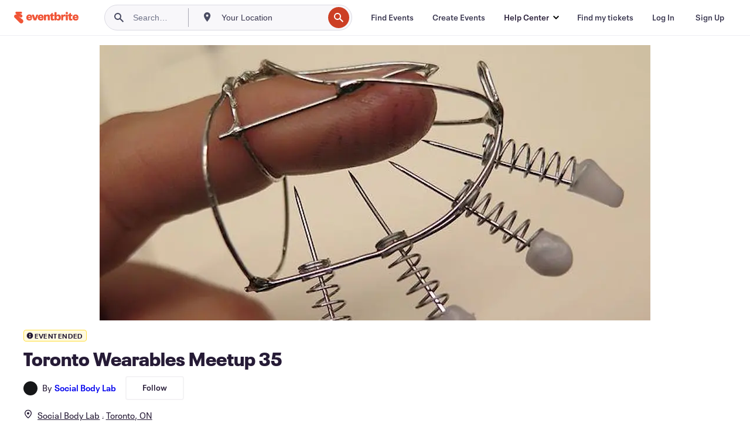

--- FILE ---
content_type: text/javascript
request_url: https://www.eventbrite.ca/e/_next/static/chunks/pages/_app-238a4a0cf85bed4b.js
body_size: 40090
content:
(self.webpackChunk_N_E=self.webpackChunk_N_E||[]).push([[888],{95119:function(e,t){"use strict";function r(e,t){var r=Object.keys(e);if(Object.getOwnPropertySymbols){var n=Object.getOwnPropertySymbols(e);t&&(n=n.filter(function(t){return Object.getOwnPropertyDescriptor(e,t).enumerable})),r.push.apply(r,n)}return r}function n(e){for(var t=1;t<arguments.length;t++){var n=null!=arguments[t]?arguments[t]:{};t%2?r(Object(n),!0).forEach(function(t){var r;r=n[t],t in e?Object.defineProperty(e,t,{value:r,enumerable:!0,configurable:!0,writable:!0}):e[t]=r}):Object.getOwnPropertyDescriptors?Object.defineProperties(e,Object.getOwnPropertyDescriptors(n)):r(Object(n)).forEach(function(t){Object.defineProperty(e,t,Object.getOwnPropertyDescriptor(n,t))})}return e}function i(e,t){(null==t||t>e.length)&&(t=e.length);for(var r=0,n=Array(t);r<t;r++)n[r]=e[r];return n}Object.defineProperty(t,"__esModule",{value:!0}),t.getChildAppProps=void 0,t.getChildAppProps=function(e){var t,r,a,o=function(e){if(Array.isArray(e))return e}(a=null!==(t=null==e?void 0:null===(r=e.child_apps)||void 0===r?void 0:r[0])&&void 0!==t?t:[])||function(e,t){var r,n,i=null==e?null:"undefined"!=typeof Symbol&&e[Symbol.iterator]||e["@@iterator"];if(null!=i){var a=[],o=!0,s=!1;try{for(i=i.call(e);!(o=(r=i.next()).done)&&(a.push(r.value),2!==a.length);o=!0);}catch(e){s=!0,n=e}finally{try{o||null==i.return||i.return()}finally{if(s)throw n}}return a}}(a,2)||function(e,t){if(e){if("string"==typeof e)return i(e,2);var r=Object.prototype.toString.call(e).slice(8,-1);if("Object"===r&&e.constructor&&(r=e.constructor.name),"Map"===r||"Set"===r)return Array.from(e);if("Arguments"===r||/^(?:Ui|I)nt(?:8|16|32)(?:Clamped)?Array$/.test(r))return i(e,2)}}(a,2)||function(){throw TypeError("Invalid attempt to destructure non-iterable instance.\nIn order to be iterable, non-array objects must have a [Symbol.iterator]() method.")}(),s=o[0],u=o[1],c=e;return(s&&u||s&&!e.app_version)&&(c=n(n({},e),{},{app_name:s,app_version:u})),c}},76499:function(e,t,r){"use strict";Object.defineProperty(t,"__esModule",{value:!0}),t.DOMAINS=t.DOMAINS_ENVS=void 0;var n,i=r(74229);function a(e,t,r){return t in e?Object.defineProperty(e,t,{value:r,enumerable:!0,configurable:!0,writable:!0}):e[t]=r,e}var o=(a(n={},i.EBDomains.EVENTBRITE,i.EBEnvs.PROD),a(n,i.EBDomains.EVBSTAGE,i.EBEnvs.STAGE),a(n,i.EBDomains.EVBQA,i.EBEnvs.QA),a(n,i.EBDomains.EVBDEV,i.EBEnvs.DEV),n);t.DOMAINS_ENVS=o;var s=[i.EBDomains.EVENTBRITE,i.EBDomains.EVBSTAGE,i.EBDomains.EVBQA,i.EBDomains.EVBDEV];t.DOMAINS=s},61364:function(e,t,r){"use strict";Object.defineProperty(t,"__esModule",{value:!0}),t.getCurrentEnv=void 0;var n=r(76499),i=r(61810);t.getCurrentEnv=function(e){var t=null==e?void 0:e.env,r=(0,i.getDomain)(t);return r?n.DOMAINS_ENVS[r]:null}},61810:function(e,t,r){"use strict";Object.defineProperty(t,"__esModule",{value:!0}),t.getDomain=t.getKeyWord=void 0;var n=r(48236),i=r(76499),a=r(74229);function o(e,t){(null==t||t>e.length)&&(t=e.length);for(var r=0,n=Array(t);r<t;r++)n[r]=e[r];return n}var s=function(e){var t,r=function(e,t){var r="undefined"!=typeof Symbol&&e[Symbol.iterator]||e["@@iterator"];if(!r){if(Array.isArray(e)||(r=function(e,t){if(e){if("string"==typeof e)return o(e,void 0);var r=Object.prototype.toString.call(e).slice(8,-1);if("Object"===r&&e.constructor&&(r=e.constructor.name),"Map"===r||"Set"===r)return Array.from(e);if("Arguments"===r||/^(?:Ui|I)nt(?:8|16|32)(?:Clamped)?Array$/.test(r))return o(e,void 0)}}(e))){r&&(e=r);var n=0,i=function(){};return{s:i,n:function(){return n>=e.length?{done:!0}:{done:!1,value:e[n++]}},e:function(e){throw e},f:i}}throw TypeError("Invalid attempt to iterate non-iterable instance.\nIn order to be iterable, non-array objects must have a [Symbol.iterator]() method.")}var a,s=!0,u=!1;return{s:function(){r=r.call(e)},n:function(){var e=r.next();return s=e.done,e},e:function(e){u=!0,a=e},f:function(){try{s||null==r.return||r.return()}finally{if(u)throw a}}}}(i.DOMAINS);try{for(r.s();!(t=r.n()).done;){var n=t.value;if(e.includes(n))return n}}catch(e){r.e(e)}finally{r.f()}return null};t.getKeyWord=s,t.getDomain=function(e){if(e)return s(e.ebDomain);var t,r,i=null===(t=(0,n.getWindowObject)("__SERVER_DATA__"))||void 0===t?void 0:null===(r=t.env)||void 0===r?void 0:r.ebDomain;return i?s(i):a.EBDomains.EVENTBRITE}},78292:function(e,t,r){"use strict";Object.defineProperty(t,"__esModule",{value:!0}),Object.defineProperty(t,"getCurrentEnv",{enumerable:!0,get:function(){return n.getCurrentEnv}}),Object.defineProperty(t,"EBDomains",{enumerable:!0,get:function(){return i.EBDomains}}),Object.defineProperty(t,"EBEnvs",{enumerable:!0,get:function(){return i.EBEnvs}});var n=r(61364),i=r(74229)},74229:function(e,t){"use strict";var r,n,i,a;Object.defineProperty(t,"__esModule",{value:!0}),t.EBDomains=t.EBEnvs=void 0,t.EBEnvs=r,(i=r||(t.EBEnvs=r={})).PROD="prod",i.STAGE="stage",i.QA="qa",i.DEV="dev",t.EBDomains=n,(a=n||(t.EBDomains=n={})).EVENTBRITE="eventbrite",a.EVBSTAGE="evbstage",a.EVBQA="evbqa",a.EVBDEV="evbdev"},28994:function(e,t,r){"use strict";Object.defineProperty(t,"__esModule",{value:!0}),t.getUrlParam=t.getUrlParams=void 0;var n=r(48236),i=function(){var e=(0,n.getWindowObject)("location");if(!(null==e?void 0:e.href))return new URLSearchParams("");var t=new URL(e.href);return new URLSearchParams(null==t?void 0:t.search)};t.getUrlParams=i,t.getUrlParam=function(e){return i().get(e)}},48236:function(e,t,r){"use strict";Object.defineProperty(t,"__esModule",{value:!0}),t.getWindowObject=function(e){return n.HAS_WINDOW?window[e]:null};var n=r(34087)},4459:function(e,t,r){"use strict";Object.defineProperty(t,"__esModule",{value:!0}),t.HAS_FORM_DATA=void 0;var n=!!(0,r(48236).getWindowObject)("FormData");t.HAS_FORM_DATA=n},67572:function(e,t,r){"use strict";Object.defineProperty(t,"__esModule",{value:!0}),t.hasRetinaScreen=void 0;var n=r(34087);t.hasRetinaScreen=function(){return n.HAS_WINDOW&&window.matchMedia("(-webkit-min-device-pixel-ratio: 1.5), (min-device-pixel-ratio: 1.5), (min-resolution: 144dpi), (min-resolution: 1.5dppx)").matches}},62067:function(e,t,r){"use strict";Object.defineProperty(t,"__esModule",{value:!0}),t.HAS_WINDOW_LISTENERS=void 0;var n=!!(0,r(48236).getWindowObject)("addEventListener");t.HAS_WINDOW_LISTENERS=n},34087:function(e,t){"use strict";Object.defineProperty(t,"__esModule",{value:!0}),t.HAS_WINDOW=void 0;var r="undefined"!=typeof window;t.HAS_WINDOW=r},56451:function(e,t,r){"use strict";Object.defineProperty(t,"_C",{enumerable:!0,get:function(){return n.getWindowObject}}),Object.defineProperty(t,"vk",{enumerable:!0,get:function(){return i.HAS_WINDOW}}),r(95119),r(78292),r(28994);var n=r(48236),i=(r(4459),r(67572),r(34087));r(62067),r(43373),r(7732),r(75661),r(63774),r(52233)},43373:function(e,t,r){"use strict";Object.defineProperty(t,"__esModule",{value:!0}),t.isAndroidWebView=void 0;var n=r(48236);t.isAndroidWebView=function(){var e,t;return/android/i.test(null!==(e=null===(t=(0,n.getWindowObject)("navigator"))||void 0===t?void 0:t.userAgent)&&void 0!==e?e:"")}},7732:function(e,t,r){"use strict";Object.defineProperty(t,"__esModule",{value:!0}),t.isLinux=void 0;var n=r(48236);t.isLinux=function(){var e,t;return/linux/i.test(null!==(e=null===(t=(0,n.getWindowObject)("navigator"))||void 0===t?void 0:t.userAgent)&&void 0!==e?e:"")}},75661:function(e,t,r){"use strict";Object.defineProperty(t,"__esModule",{value:!0}),t.isThenable=void 0;var n,i=(n=r(23560))&&n.__esModule?n:{default:n};t.isThenable=function(e){return!!(e&&(0,i.default)(e.then)&&(0,i.default)(e.catch))}},63774:function(e,t,r){"use strict";Object.defineProperty(t,"__esModule",{value:!0}),t.useIsMobileDevice=void 0;var n=r(67294),i=r(48236);function a(e,t){(null==t||t>e.length)&&(t=e.length);for(var r=0,n=Array(t);r<t;r++)n[r]=e[r];return n}t.useIsMobileDevice=function(){var e,t=arguments.length>0&&void 0!==arguments[0]?arguments[0]:960,r=function(e){if(Array.isArray(e))return e}(e=(0,n.useState)(null))||function(e,t){var r,n,i=null==e?null:"undefined"!=typeof Symbol&&e[Symbol.iterator]||e["@@iterator"];if(null!=i){var a=[],o=!0,s=!1;try{for(i=i.call(e);!(o=(r=i.next()).done)&&(a.push(r.value),2!==a.length);o=!0);}catch(e){s=!0,n=e}finally{try{o||null==i.return||i.return()}finally{if(s)throw n}}return a}}(e,2)||function(e,t){if(e){if("string"==typeof e)return a(e,2);var r=Object.prototype.toString.call(e).slice(8,-1);if("Object"===r&&e.constructor&&(r=e.constructor.name),"Map"===r||"Set"===r)return Array.from(e);if("Arguments"===r||/^(?:Ui|I)nt(?:8|16|32)(?:Clamped)?Array$/.test(r))return a(e,2)}}(e,2)||function(){throw TypeError("Invalid attempt to destructure non-iterable instance.\nIn order to be iterable, non-array objects must have a [Symbol.iterator]() method.")}(),o=r[0],s=r[1],u=(0,n.useCallback)(function(){s((0,i.getWindowObject)("innerWidth"))},[]);return(0,n.useEffect)(function(){return u(),window.addEventListener("resize",u),function(){return window.removeEventListener("resize",u)}},[u]),(o||0)<=t}},52233:function(e,t,r){"use strict";Object.defineProperty(t,"__esModule",{value:!0}),t.useIsSsr=void 0;var n=r(67294),i=r(34087);function a(e,t){(null==t||t>e.length)&&(t=e.length);for(var r=0,n=Array(t);r<t;r++)n[r]=e[r];return n}t.useIsSsr=function(){var e,t=function(e){if(Array.isArray(e))return e}(e=(0,n.useState)(!i.HAS_WINDOW))||function(e,t){var r,n,i=null==e?null:"undefined"!=typeof Symbol&&e[Symbol.iterator]||e["@@iterator"];if(null!=i){var a=[],o=!0,s=!1;try{for(i=i.call(e);!(o=(r=i.next()).done)&&(a.push(r.value),2!==a.length);o=!0);}catch(e){s=!0,n=e}finally{try{o||null==i.return||i.return()}finally{if(s)throw n}}return a}}(e,2)||function(e,t){if(e){if("string"==typeof e)return a(e,2);var r=Object.prototype.toString.call(e).slice(8,-1);if("Object"===r&&e.constructor&&(r=e.constructor.name),"Map"===r||"Set"===r)return Array.from(e);if("Arguments"===r||/^(?:Ui|I)nt(?:8|16|32)(?:Clamped)?Array$/.test(r))return a(e,2)}}(e,2)||function(){throw TypeError("Invalid attempt to destructure non-iterable instance.\nIn order to be iterable, non-array objects must have a [Symbol.iterator]() method.")}(),r=t[0],o=t[1];return(0,n.useEffect)(function(){o(!1)},[]),r}},97259:function(e,t){"use strict";var r,n;Object.defineProperty(t,"__esModule",{value:!0}),t.stageFromString=t.Stage=void 0,(n=r=t.Stage||(t.Stage={})).LOCAL="Local",n.DEV="Dev",n.TEST="Test",n.PROD="Prod",t.stageFromString=function(e){switch(e.toLowerCase()){case"local":return r.LOCAL;case"dev":return r.DEV;case"test":return r.TEST;case"prod":return r.PROD;default:throw Error(`Unknown stage: ${e}`)}}},78105:function(e,t,r){"use strict";Object.defineProperty(t,"__esModule",{value:!0}),t.DEV_UNAUTHENTICATED_MOBILE_AUTHENTICATOR_LAMBDA_ARNS=t.DEV_MOBILE_AUTHENTICATOR_LAMBDA_ARNS=t.DEV_BLOCKING_AUTHENTICATOR_LAMBDA_ARNS=t.DEV_COOKIE_AUTHENTICATOR_LAMBDA_ARNS=void 0;let n=r(97259);t.DEV_COOKIE_AUTHENTICATOR_LAMBDA_ARNS={[n.Stage.LOCAL]:"arn:aws:lambda:us-east-1:477496631753:function:unauthenticated_authorizer:developer",[n.Stage.DEV]:"arn:aws:lambda:us-east-1:477496631753:function:unauthenticated_authorizer:developer",[n.Stage.TEST]:"arn:aws:lambda:us-east-1:686954813705:function:unauthenticated_authorizer:developer",[n.Stage.PROD]:"arn:aws:lambda:us-east-1:971103245699:function:unauthenticated_authorizer:developer"},t.DEV_BLOCKING_AUTHENTICATOR_LAMBDA_ARNS={[n.Stage.LOCAL]:"arn:aws:lambda:us-east-1:477496631753:function:authenticated_signed_cookie_authorizer:developer",[n.Stage.DEV]:"arn:aws:lambda:us-east-1:477496631753:function:authenticated_signed_cookie_authorizer:developer",[n.Stage.TEST]:"arn:aws:lambda:us-east-1:686954813705:function:authenticated_signed_cookie_authorizer:developer",[n.Stage.PROD]:"arn:aws:lambda:us-east-1:971103245699:function:authenticated_signed_cookie_authorizer:developer"},t.DEV_MOBILE_AUTHENTICATOR_LAMBDA_ARNS={[n.Stage.LOCAL]:"arn:aws:lambda:us-east-1:477496631753:function:mobile_authorizer:developer",[n.Stage.DEV]:"arn:aws:lambda:us-east-1:477496631753:function:mobile_authorizer:developer",[n.Stage.TEST]:"arn:aws:lambda:us-east-1:686954813705:function:mobile_authorizer:developer",[n.Stage.PROD]:"arn:aws:lambda:us-east-1:971103245699:function:mobile_authorizer:developer"},t.DEV_UNAUTHENTICATED_MOBILE_AUTHENTICATOR_LAMBDA_ARNS={[n.Stage.LOCAL]:"arn:aws:lambda:us-east-1:477496631753:function:unauthenticated_mobile_authorizer:developer",[n.Stage.DEV]:"arn:aws:lambda:us-east-1:477496631753:function:unauthenticated_mobile_authorizer:developer",[n.Stage.TEST]:"arn:aws:lambda:us-east-1:686954813705:function:unauthenticated_mobile_authorizer:developer",[n.Stage.PROD]:"arn:aws:lambda:us-east-1:971103245699:function:unauthenticated_mobile_authorizer:developer"}},41054:function(e,t){"use strict";var r;Object.defineProperty(t,"__esModule",{value:!0}),t.EventbriteHeader=void 0,(r=t.EventbriteHeader||(t.EventbriteHeader={})).EB_SOA_TOKEN="eb-soa-token",r.EB_USER_ID="eb-user-id",r.EB_ORGANIZATION_ID="eb-organization-id",r.EB_GUEST_ID="eb-guest-id",r.EB_SESSION_ID="eb-session-id",r.EB_CORRELATION_ID="eb-correlation-id",r.EB_STABLE_ID="eb-stable-id",r.EB_HOST="eb-host",r.EB_LANG="eb-lang",r.AMZN_REQUESTID="x-amzn-requestid"},31943:function(e,t,r){"use strict";var n=this&&this.__createBinding||(Object.create?function(e,t,r,n){void 0===n&&(n=r);var i=Object.getOwnPropertyDescriptor(t,r);(!i||("get"in i?!t.__esModule:i.writable||i.configurable))&&(i={enumerable:!0,get:function(){return t[r]}}),Object.defineProperty(e,n,i)}:function(e,t,r,n){void 0===n&&(n=r),e[n]=t[r]}),i=this&&this.__exportStar||function(e,t){for(var r in e)"default"===r||Object.prototype.hasOwnProperty.call(t,r)||n(t,e,r)};Object.defineProperty(t,"__esModule",{value:!0}),i(r(82123),t),i(r(78105),t),i(r(41054),t),i(r(11054),t),i(r(97259),t)},82123:function(e,t,r){"use strict";Object.defineProperty(t,"__esModule",{value:!0}),t.UNAUTHENTICATED_MOBILE_AUTHENTICATOR_LAMBDA_ARNS=t.MOBILE_AUTHENTICATOR_LAMBDA_ARNS=t.BLOCKING_AUTHENTICATOR_LAMBDA_ARNS=t.COOKIE_AUTHENTICATOR_LAMBDA_ARNS=void 0;let n=r(97259);t.COOKIE_AUTHENTICATOR_LAMBDA_ARNS={[n.Stage.LOCAL]:"arn:aws:lambda:us-east-1:477496631753:function:unauthenticated_authorizer:current",[n.Stage.DEV]:"arn:aws:lambda:us-east-1:477496631753:function:unauthenticated_authorizer:current",[n.Stage.TEST]:"arn:aws:lambda:us-east-1:686954813705:function:unauthenticated_authorizer:current",[n.Stage.PROD]:"arn:aws:lambda:us-east-1:971103245699:function:unauthenticated_authorizer:current"},t.BLOCKING_AUTHENTICATOR_LAMBDA_ARNS={[n.Stage.LOCAL]:"arn:aws:lambda:us-east-1:477496631753:function:authenticated_signed_cookie_authorizer:current",[n.Stage.DEV]:"arn:aws:lambda:us-east-1:477496631753:function:authenticated_signed_cookie_authorizer:current",[n.Stage.TEST]:"arn:aws:lambda:us-east-1:686954813705:function:authenticated_signed_cookie_authorizer:current",[n.Stage.PROD]:"arn:aws:lambda:us-east-1:971103245699:function:authenticated_signed_cookie_authorizer:current"},t.MOBILE_AUTHENTICATOR_LAMBDA_ARNS={[n.Stage.LOCAL]:"arn:aws:lambda:us-east-1:477496631753:function:mobile_authorizer:current",[n.Stage.DEV]:"arn:aws:lambda:us-east-1:477496631753:function:mobile_authorizer:current",[n.Stage.TEST]:"arn:aws:lambda:us-east-1:686954813705:function:mobile_authorizer:current",[n.Stage.PROD]:"arn:aws:lambda:us-east-1:971103245699:function:mobile_authorizer:current"},t.UNAUTHENTICATED_MOBILE_AUTHENTICATOR_LAMBDA_ARNS={[n.Stage.LOCAL]:"arn:aws:lambda:us-east-1:477496631753:function:unauthenticated_mobile_authorizer:current",[n.Stage.DEV]:"arn:aws:lambda:us-east-1:477496631753:function:unauthenticated_mobile_authorizer:current",[n.Stage.TEST]:"arn:aws:lambda:us-east-1:686954813705:function:unauthenticated_mobile_authorizer:current",[n.Stage.PROD]:"arn:aws:lambda:us-east-1:971103245699:function:unauthenticated_mobile_authorizer:current"}},11054:function(e,t){"use strict";Object.defineProperty(t,"__esModule",{value:!0}),t.buildSignInPath=void 0,t.buildSignInPath=e=>`/signin/${e?`?${new URLSearchParams({referrer:e})}`:""}`},94207:function(e,t,r){"use strict";var n=this&&this.__importDefault||function(e){return e&&e.__esModule?e:{default:e}};Object.defineProperty(t,"__esModule",{value:!0}),t.ConsentManagerScripts=t.TranscendConsentBanner=t.GtagInline=t.TranscendConsentScript=void 0;let i=n(r(67294)),a=n(r(4298));t.TranscendConsentScript=()=>i.default.createElement(a.default,{id:"transcend-consent-script",dangerouslySetInnerHTML:{__html:`
                var checkoutExternalUrls = [
                    '/checkout-external',
                    '/tickets-external',
                    '/signin/checkout',
                ];

                window.EB = window.EB || {};

                window.EB.TranscendConsent = (function () {
                    return {
                        shouldDisableTranscend: function () {
                            if(this.isEmbeddableContent()){
                                return true;
                            }
                            try {
                                return this.isCheckoutOrIframe();
                            } catch (e) {
                                return true;
                            }
                        },
                        isEmbeddableContent: function () {
                            return this.isEmbeddableStructuredContent();
                        },
                        isEmbeddableStructuredContent: function () {
                            var structuredContenEmbeddableUrls = [
                                '/structured_content/widgets',
                            ];
                            if(structuredContenEmbeddableUrls.find(function(url){
                                return window.location.pathname.indexOf(url) !== -1;
                            })){
                                return true;
                            }
                            return false;
                        },
                        isCheckoutOrIframe: function () {
                            return (
                                checkoutExternalUrls.indexOf(window.location.pathname) >= 0 ||
                                this.isInsideIframe()
                            );
                        },
                        isInsideIframe: function () {
                            try {
                                return window.self !== window.top;
                            } catch (e) {
                                return true;
                            }
                        },
                        isNonTld: function () {
                            try {
                                return !['evbdev', 'evbqa', 'eventbrite'].find(
                                    (env) => window.parent.location.hostname.indexOf(env) >= 0,
                                );
                            } catch (e) {
                                return true;
                            }
                        },
                        isInsideNonTldIframe: function () {
                            return this.isInsideIframe() && this.isNonTld();
                        },
                    };
                })();
                `}}),t.GtagInline=()=>i.default.createElement(a.default,{id:"gtag-inline",dangerouslySetInnerHTML:{__html:`
                window.dataLayer = window.dataLayer || [];
                if (typeof gtag !== 'function') function gtag(){ dataLayer.push(arguments); }
                gtag('set', 'developer_id.dOGRkZj', true);

                // Europe is opt-in consent, so ad storage is denied by default.
                gtag('consent', 'default', {
                    'ad_storage': 'denied',
                    'analytics_storage': 'denied',
                    'region': ['AT','BE','BG','CZ','DE','DK','ES','FI','FR','GB','GR','HU','IE','IT','LU','NL','PL','PT','RO','SE','BR','TH','TR'],
                    'wait_for_update': 500
                });

                // Passing ad click, client ID, and session ID information in URLs
                gtag('set', 'url_passthrough', true);
                `}}),t.TranscendConsentBanner=()=>i.default.createElement(a.default,{id:"transcend-consent-banner",dangerouslySetInnerHTML:{__html:`
            const regimes = window.airgap && window.airgap.getRegimes ? window.airgap.getRegimes() : null;
            const defaultRegime = regimes ? regimes.values().next().value : "CPRA";
            console.log("Regime detected is "+ defaultRegime + ", loading transcend")
            if (!EB.TranscendConsent.shouldDisableTranscend()) {
                    // Add the event listener
                    window.airgap.addEventListener(
                      'sync',
                      () => {
                        window.transcend.ready((transcend) => {
                          console.log("Sync done via valkriye: Show banner")
                          transcend.autoShowConsentManager();
                        })
                      },
                      { once: true } // we only want this to run on initial sync
                    );
            }else{
                    console.log("Do not show banner")
            }
            dataLayer.push({ event: "transcendLoaded" });
            `}}),t.ConsentManagerScripts=()=>i.default.createElement(i.default.Fragment,null,i.default.createElement(t.TranscendConsentScript,null),i.default.createElement(t.GtagInline,null),i.default.createElement(t.TranscendConsentBanner,null))},66634:function(e,t,r){"use strict";var n=this&&this.__importDefault||function(e){return e&&e.__esModule?e:{default:e}};Object.defineProperty(t,"__esModule",{value:!0}),t.TagManagerPreconnect=t.TagManager=void 0;let i=n(r(67294)),a=r(97421),o=n(r(4298)),s="https://www.googletagmanager.com/ns.html?id=";t.TagManager=({publicUserId:e,stage:t,environment:r})=>{let{production:n,qa:u,development:c}=r,l={PROD:`${s}${n.id}${n.query}`,QA:`${s}${u.id}${u.query}`,DEV:`${s}${u.id}${c.query}`},h={path:l.QA,...u},f={path:l.PROD,...n},d={path:l.DEV,id:u.id,query:c.query},p={[a.Stage.PROD]:f,[a.Stage.PREPROD]:h,[a.Stage.TEST]:h,[a.Stage.LOCAL]:h,[a.Stage.DEV]:d}[t];return i.default.createElement(o.default,{id:"tag-manager",dangerouslySetInnerHTML:{__html:`

          window.dataLayer = window.dataLayer || [];

          dataLayer.push({
            'dfaPartnerID': '32958c2d_8dd2264347c98d327138fc917a4ed24d',
            'publicUserID': '${e}'
          });

          (function(w,d,s,l,i){w[l]=w[l]||[];w[l].push({'gtm.start':
          new Date().getTime(),event:'gtm.js'});var f=d.getElementsByTagName(s)[0],
          j=d.createElement(s),dl=l!='dataLayer'?'&l='+l:'';j.async=true;j.src=
          'https://www.googletagmanager.com/gtm.js?id='+i+dl+'${p.query}';f.parentNode.insertBefore(j,f);
          })(window,document,'script','dataLayer','${p.id}');

        `}})},t.TagManagerPreconnect=()=>i.default.createElement(i.default.Fragment,null,i.default.createElement("link",{rel:"preconnect",href:"https://www.googletagmanager.com"}),i.default.createElement("link",{rel:"dns-prefetch",href:"https://www.googletagmanager.com"}))},89414:function(e,t,r){"use strict";var n=this&&this.__importDefault||function(e){return e&&e.__esModule?e:{default:e}};Object.defineProperty(t,"__esModule",{value:!0}),t.getTranscendSyncScriptURL=t.getTranscendScriptURL=t.TranscendPreconnect=void 0;let i=n(r(67294)),a=r(97421),o="https://cdntranscend.eventbrite.com",s="https://synctranscend.eventbrite.com",u={[a.Stage.PROD]:`${o}/cm/f2747157-cf59-4ef1-8703-018defe51764/airgap.js`,[a.Stage.PREPROD]:`${o}/cm/9b44bef2-b90b-46da-ab18-ba44cda40e3d/airgap.js`,[a.Stage.TEST]:`${o}/cm/c6c1b980-f2c0-4e17-a731-49f6fe253025/airgap.js`,[a.Stage.LOCAL]:`${o}/cm/c6c1b980-f2c0-4e17-a731-49f6fe253025/airgap.js`,[a.Stage.DEV]:`${o}/cm/c6c1b980-f2c0-4e17-a731-49f6fe253025/airgap.js`},c={[a.Stage.PROD]:`${s}/consent-manager/f2747157-cf59-4ef1-8703-018defe51764`,[a.Stage.PREPROD]:`${s}/consent-manager/9b44bef2-b90b-46da-ab18-ba44cda40e3d`,[a.Stage.TEST]:`${s}/consent-manager/c6c1b980-f2c0-4e17-a731-49f6fe253025`,[a.Stage.LOCAL]:`${s}/consent-manager/c6c1b980-f2c0-4e17-a731-49f6fe253025`,[a.Stage.DEV]:`${s}/consent-manager/c6c1b980-f2c0-4e17-a731-49f6fe253025`};t.TranscendPreconnect=()=>i.default.createElement(i.default.Fragment,null,i.default.createElement("link",{rel:"preconnect",href:o}),i.default.createElement("link",{rel:"dns-prefetch",href:o}),i.default.createElement("link",{rel:"preconnect",href:s}),i.default.createElement("link",{rel:"dns-prefetch",href:s})),t.getTranscendScriptURL=e=>u[e],t.getTranscendSyncScriptURL=e=>c[e]},38375:function(e,t,r){"use strict";t.ww=t.H8=void 0;let n=r(94207);Object.defineProperty(t,"ww",{enumerable:!0,get:function(){return n.ConsentManagerScripts}});let i=r(66634);Object.defineProperty(t,"H8",{enumerable:!0,get:function(){return i.TagManager}}),r(89414)},41979:function(e,t){"use strict";var r,n;Object.defineProperty(t,"__esModule",{value:!0}),t.stageFromString=t.Stage=void 0,(n=r=t.Stage||(t.Stage={})).LOCAL="Local",n.DEV="Dev",n.TEST="Test",n.PREPROD="Preprod",n.PROD="Prod",t.stageFromString=function(e){switch(e.toLowerCase()){case"local":return r.LOCAL;case"dev":return r.DEV;case"test":return r.TEST;case"preprod":return r.PREPROD;case"prod":return r.PROD;default:throw Error(`Unknown stage: ${e}`)}}},53242:function(e,t,r){"use strict";Object.defineProperty(t,"__esModule",{value:!0}),t.DEV_UNAUTHENTICATED_MOBILE_AUTHENTICATOR_LAMBDA_ARNS=t.DEV_MOBILE_AUTHENTICATOR_LAMBDA_ARNS=t.DEV_BLOCKING_AUTHENTICATOR_LAMBDA_ARNS=t.DEV_COOKIE_AUTHENTICATOR_LAMBDA_ARNS=void 0;let n=r(41979);t.DEV_COOKIE_AUTHENTICATOR_LAMBDA_ARNS={[n.Stage.LOCAL]:"arn:aws:lambda:us-east-1:477496631753:function:unauthenticated_authorizer:developer",[n.Stage.DEV]:"arn:aws:lambda:us-east-1:477496631753:function:unauthenticated_authorizer:developer",[n.Stage.TEST]:"arn:aws:lambda:us-east-1:686954813705:function:unauthenticated_authorizer:developer",[n.Stage.PREPROD]:"arn:aws:lambda:us-east-1:357638331515:function:unauthenticated_authorizer:developer",[n.Stage.PROD]:"arn:aws:lambda:us-east-1:971103245699:function:unauthenticated_authorizer:developer"},t.DEV_BLOCKING_AUTHENTICATOR_LAMBDA_ARNS={[n.Stage.LOCAL]:"arn:aws:lambda:us-east-1:477496631753:function:authenticated_signed_cookie_authorizer:developer",[n.Stage.DEV]:"arn:aws:lambda:us-east-1:477496631753:function:authenticated_signed_cookie_authorizer:developer",[n.Stage.TEST]:"arn:aws:lambda:us-east-1:686954813705:function:authenticated_signed_cookie_authorizer:developer",[n.Stage.PREPROD]:"arn:aws:lambda:us-east-1:357638331515:function:authenticated_signed_cookie_authorizer:developer",[n.Stage.PROD]:"arn:aws:lambda:us-east-1:971103245699:function:authenticated_signed_cookie_authorizer:developer"},t.DEV_MOBILE_AUTHENTICATOR_LAMBDA_ARNS={[n.Stage.LOCAL]:"arn:aws:lambda:us-east-1:477496631753:function:mobile_authorizer:developer",[n.Stage.DEV]:"arn:aws:lambda:us-east-1:477496631753:function:mobile_authorizer:developer",[n.Stage.TEST]:"arn:aws:lambda:us-east-1:686954813705:function:mobile_authorizer:developer",[n.Stage.PREPROD]:"arn:aws:lambda:us-east-1:357638331515:function:mobile_authorizer:developer",[n.Stage.PROD]:"arn:aws:lambda:us-east-1:971103245699:function:mobile_authorizer:developer"},t.DEV_UNAUTHENTICATED_MOBILE_AUTHENTICATOR_LAMBDA_ARNS={[n.Stage.LOCAL]:"arn:aws:lambda:us-east-1:477496631753:function:unauthenticated_mobile_authorizer:developer",[n.Stage.DEV]:"arn:aws:lambda:us-east-1:477496631753:function:unauthenticated_mobile_authorizer:developer",[n.Stage.TEST]:"arn:aws:lambda:us-east-1:686954813705:function:unauthenticated_mobile_authorizer:developer",[n.Stage.PREPROD]:"arn:aws:lambda:us-east-1:357638331515:function:unauthenticated_mobile_authorizer:developer",[n.Stage.PROD]:"arn:aws:lambda:us-east-1:971103245699:function:unauthenticated_mobile_authorizer:developer"}},2792:function(e,t){"use strict";var r;Object.defineProperty(t,"__esModule",{value:!0}),t.EventbriteHeader=void 0,(r=t.EventbriteHeader||(t.EventbriteHeader={})).EB_SOA_TOKEN="eb-soa-token",r.EB_USER_ID="eb-user-id",r.EB_ORGANIZATION_ID="eb-organization-id",r.EB_GUEST_ID="eb-guest-id",r.EB_SESSION_ID="eb-session-id",r.EB_CORRELATION_ID="eb-correlation-id",r.EB_STABLE_ID="eb-stable-id",r.EB_HOST="eb-host",r.EB_LANG="eb-lang",r.AMZN_REQUESTID="x-amzn-requestid"},97421:function(e,t,r){"use strict";var n=this&&this.__createBinding||(Object.create?function(e,t,r,n){void 0===n&&(n=r);var i=Object.getOwnPropertyDescriptor(t,r);(!i||("get"in i?!t.__esModule:i.writable||i.configurable))&&(i={enumerable:!0,get:function(){return t[r]}}),Object.defineProperty(e,n,i)}:function(e,t,r,n){void 0===n&&(n=r),e[n]=t[r]}),i=this&&this.__exportStar||function(e,t){for(var r in e)"default"===r||Object.prototype.hasOwnProperty.call(t,r)||n(t,e,r)};Object.defineProperty(t,"__esModule",{value:!0}),i(r(85852),t),i(r(53242),t),i(r(2792),t),i(r(32635),t),i(r(41979),t)},85852:function(e,t,r){"use strict";Object.defineProperty(t,"__esModule",{value:!0}),t.UNAUTHENTICATED_MOBILE_AUTHENTICATOR_LAMBDA_ARNS=t.MOBILE_AUTHENTICATOR_LAMBDA_ARNS=t.BLOCKING_AUTHENTICATOR_LAMBDA_ARNS=t.COOKIE_AUTHENTICATOR_LAMBDA_ARNS=void 0;let n=r(41979);t.COOKIE_AUTHENTICATOR_LAMBDA_ARNS={[n.Stage.LOCAL]:"arn:aws:lambda:us-east-1:477496631753:function:unauthenticated_authorizer:current",[n.Stage.DEV]:"arn:aws:lambda:us-east-1:477496631753:function:unauthenticated_authorizer:current",[n.Stage.TEST]:"arn:aws:lambda:us-east-1:686954813705:function:unauthenticated_authorizer:current",[n.Stage.PREPROD]:"arn:aws:lambda:us-east-1:357638331515:function:unauthenticated_authorizer:current",[n.Stage.PROD]:"arn:aws:lambda:us-east-1:971103245699:function:unauthenticated_authorizer:current"},t.BLOCKING_AUTHENTICATOR_LAMBDA_ARNS={[n.Stage.LOCAL]:"arn:aws:lambda:us-east-1:477496631753:function:authenticated_signed_cookie_authorizer:current",[n.Stage.DEV]:"arn:aws:lambda:us-east-1:477496631753:function:authenticated_signed_cookie_authorizer:current",[n.Stage.TEST]:"arn:aws:lambda:us-east-1:686954813705:function:authenticated_signed_cookie_authorizer:current",[n.Stage.PREPROD]:"arn:aws:lambda:us-east-1:357638331515:function:authenticated_signed_cookie_authorizer:current",[n.Stage.PROD]:"arn:aws:lambda:us-east-1:971103245699:function:authenticated_signed_cookie_authorizer:current"},t.MOBILE_AUTHENTICATOR_LAMBDA_ARNS={[n.Stage.LOCAL]:"arn:aws:lambda:us-east-1:477496631753:function:mobile_authorizer:current",[n.Stage.DEV]:"arn:aws:lambda:us-east-1:477496631753:function:mobile_authorizer:current",[n.Stage.TEST]:"arn:aws:lambda:us-east-1:686954813705:function:mobile_authorizer:current",[n.Stage.PREPROD]:"arn:aws:lambda:us-east-1:357638331515:function:mobile_authorizer:current",[n.Stage.PROD]:"arn:aws:lambda:us-east-1:971103245699:function:mobile_authorizer:current"},t.UNAUTHENTICATED_MOBILE_AUTHENTICATOR_LAMBDA_ARNS={[n.Stage.LOCAL]:"arn:aws:lambda:us-east-1:477496631753:function:unauthenticated_mobile_authorizer:current",[n.Stage.DEV]:"arn:aws:lambda:us-east-1:477496631753:function:unauthenticated_mobile_authorizer:current",[n.Stage.TEST]:"arn:aws:lambda:us-east-1:686954813705:function:unauthenticated_mobile_authorizer:current",[n.Stage.PREPROD]:"arn:aws:lambda:us-east-1:357638331515:function:unauthenticated_mobile_authorizer:current",[n.Stage.PROD]:"arn:aws:lambda:us-east-1:971103245699:function:unauthenticated_mobile_authorizer:current"}},32635:function(e,t){"use strict";Object.defineProperty(t,"__esModule",{value:!0}),t.buildSignInPath=void 0,t.buildSignInPath=e=>`/signin/${e?`?${new URLSearchParams({referrer:e})}`:""}`},25687:function(e,t,r){"use strict";r.d(t,{kG:function(){return a}});var n=r(97582),i=r(95957);function a(e,t,r){if(void 0===r&&(r=Error),!e)throw new r(t)}(0,i.H)(function(){for(var e,t=[],r=0;r<arguments.length;r++)t[r]=arguments[r];return new((e=Intl.NumberFormat).bind.apply(e,(0,n.ev)([void 0],t,!1)))},{strategy:i.A.variadic}),(0,i.H)(function(){for(var e,t=[],r=0;r<arguments.length;r++)t[r]=arguments[r];return new((e=Intl.DateTimeFormat).bind.apply(e,(0,n.ev)([void 0],t,!1)))},{strategy:i.A.variadic}),(0,i.H)(function(){for(var e,t=[],r=0;r<arguments.length;r++)t[r]=arguments[r];return new((e=Intl.PluralRules).bind.apply(e,(0,n.ev)([void 0],t,!1)))},{strategy:i.A.variadic}),(0,i.H)(function(){for(var e,t=[],r=0;r<arguments.length;r++)t[r]=arguments[r];return new((e=Intl.Locale).bind.apply(e,(0,n.ev)([void 0],t,!1)))},{strategy:i.A.variadic}),(0,i.H)(function(){for(var e,t=[],r=0;r<arguments.length;r++)t[r]=arguments[r];return new((e=Intl.ListFormat).bind.apply(e,(0,n.ev)([void 0],t,!1)))},{strategy:i.A.variadic})},95957:function(e,t,r){"use strict";function n(e,t){var r=t&&t.cache?t.cache:u,n=t&&t.serializer?t.serializer:o;return(t&&t.strategy?t.strategy:function(e,t){var r,n,o=1===e.length?i:a;return r=t.cache.create(),n=t.serializer,o.bind(this,e,r,n)})(e,{cache:r,serializer:n})}function i(e,t,r,n){var i=null==n||"number"==typeof n||"boolean"==typeof n?n:r(n),a=t.get(i);return void 0===a&&(a=e.call(this,n),t.set(i,a)),a}function a(e,t,r){var n=Array.prototype.slice.call(arguments,3),i=r(n),a=t.get(i);return void 0===a&&(a=e.apply(this,n),t.set(i,a)),a}r.d(t,{A:function(){return c},H:function(){return n}});var o=function(){return JSON.stringify(arguments)};function s(){this.cache=Object.create(null)}s.prototype.get=function(e){return this.cache[e]},s.prototype.set=function(e,t){this.cache[e]=t};var u={create:function(){return new s}},c={variadic:function(e,t){var r,n;return r=t.cache.create(),n=t.serializer,a.bind(this,e,r,n)},monadic:function(e,t){var r,n;return r=t.cache.create(),n=t.serializer,i.bind(this,e,r,n)}}},56096:function(e,t,r){"use strict";r.d(t,{wD:function(){return s},VG:function(){return d},rp:function(){return m},Ii:function(){return O},O4:function(){return f},uf:function(){return p},Wh:function(){return _},Jo:function(){return v},yx:function(){return b},Wi:function(){return g},HI:function(){return E},pe:function(){return y},Qc:function(){return en}});var n,i,a,o,s,u,c,l,h=r(97582);function f(e){return e.type===s.literal}function d(e){return e.type===s.argument}function p(e){return e.type===s.number}function m(e){return e.type===s.date}function y(e){return e.type===s.time}function g(e){return e.type===s.select}function v(e){return e.type===s.plural}function b(e){return e.type===s.pound}function E(e){return e.type===s.tag}function _(e){return!!(e&&"object"==typeof e&&e.type===u.number)}function O(e){return!!(e&&"object"==typeof e&&e.type===u.dateTime)}(n=o||(o={}))[n.EXPECT_ARGUMENT_CLOSING_BRACE=1]="EXPECT_ARGUMENT_CLOSING_BRACE",n[n.EMPTY_ARGUMENT=2]="EMPTY_ARGUMENT",n[n.MALFORMED_ARGUMENT=3]="MALFORMED_ARGUMENT",n[n.EXPECT_ARGUMENT_TYPE=4]="EXPECT_ARGUMENT_TYPE",n[n.INVALID_ARGUMENT_TYPE=5]="INVALID_ARGUMENT_TYPE",n[n.EXPECT_ARGUMENT_STYLE=6]="EXPECT_ARGUMENT_STYLE",n[n.INVALID_NUMBER_SKELETON=7]="INVALID_NUMBER_SKELETON",n[n.INVALID_DATE_TIME_SKELETON=8]="INVALID_DATE_TIME_SKELETON",n[n.EXPECT_NUMBER_SKELETON=9]="EXPECT_NUMBER_SKELETON",n[n.EXPECT_DATE_TIME_SKELETON=10]="EXPECT_DATE_TIME_SKELETON",n[n.UNCLOSED_QUOTE_IN_ARGUMENT_STYLE=11]="UNCLOSED_QUOTE_IN_ARGUMENT_STYLE",n[n.EXPECT_SELECT_ARGUMENT_OPTIONS=12]="EXPECT_SELECT_ARGUMENT_OPTIONS",n[n.EXPECT_PLURAL_ARGUMENT_OFFSET_VALUE=13]="EXPECT_PLURAL_ARGUMENT_OFFSET_VALUE",n[n.INVALID_PLURAL_ARGUMENT_OFFSET_VALUE=14]="INVALID_PLURAL_ARGUMENT_OFFSET_VALUE",n[n.EXPECT_SELECT_ARGUMENT_SELECTOR=15]="EXPECT_SELECT_ARGUMENT_SELECTOR",n[n.EXPECT_PLURAL_ARGUMENT_SELECTOR=16]="EXPECT_PLURAL_ARGUMENT_SELECTOR",n[n.EXPECT_SELECT_ARGUMENT_SELECTOR_FRAGMENT=17]="EXPECT_SELECT_ARGUMENT_SELECTOR_FRAGMENT",n[n.EXPECT_PLURAL_ARGUMENT_SELECTOR_FRAGMENT=18]="EXPECT_PLURAL_ARGUMENT_SELECTOR_FRAGMENT",n[n.INVALID_PLURAL_ARGUMENT_SELECTOR=19]="INVALID_PLURAL_ARGUMENT_SELECTOR",n[n.DUPLICATE_PLURAL_ARGUMENT_SELECTOR=20]="DUPLICATE_PLURAL_ARGUMENT_SELECTOR",n[n.DUPLICATE_SELECT_ARGUMENT_SELECTOR=21]="DUPLICATE_SELECT_ARGUMENT_SELECTOR",n[n.MISSING_OTHER_CLAUSE=22]="MISSING_OTHER_CLAUSE",n[n.INVALID_TAG=23]="INVALID_TAG",n[n.INVALID_TAG_NAME=25]="INVALID_TAG_NAME",n[n.UNMATCHED_CLOSING_TAG=26]="UNMATCHED_CLOSING_TAG",n[n.UNCLOSED_TAG=27]="UNCLOSED_TAG",(i=s||(s={}))[i.literal=0]="literal",i[i.argument=1]="argument",i[i.number=2]="number",i[i.date=3]="date",i[i.time=4]="time",i[i.select=5]="select",i[i.plural=6]="plural",i[i.pound=7]="pound",i[i.tag=8]="tag",(a=u||(u={}))[a.number=0]="number",a[a.dateTime=1]="dateTime";var S=/[ \xA0\u1680\u2000-\u200A\u202F\u205F\u3000]/,T=/(?:[Eec]{1,6}|G{1,5}|[Qq]{1,5}|(?:[yYur]+|U{1,5})|[ML]{1,5}|d{1,2}|D{1,3}|F{1}|[abB]{1,5}|[hkHK]{1,2}|w{1,2}|W{1}|m{1,2}|s{1,2}|[zZOvVxX]{1,4})(?=([^']*'[^']*')*[^']*$)/g,A=/[\t-\r \x85\u200E\u200F\u2028\u2029]/i,P=/^\.(?:(0+)(\*)?|(#+)|(0+)(#+))$/g,R=/^(@+)?(\+|#+)?[rs]?$/g,w=/(\*)(0+)|(#+)(0+)|(0+)/g,C=/^(0+)$/;function M(e){var t={};return"r"===e[e.length-1]?t.roundingPriority="morePrecision":"s"===e[e.length-1]&&(t.roundingPriority="lessPrecision"),e.replace(R,function(e,r,n){return"string"!=typeof n?(t.minimumSignificantDigits=r.length,t.maximumSignificantDigits=r.length):"+"===n?t.minimumSignificantDigits=r.length:"#"===r[0]?t.maximumSignificantDigits=r.length:(t.minimumSignificantDigits=r.length,t.maximumSignificantDigits=r.length+("string"==typeof n?n.length:0)),""}),t}function I(e){switch(e){case"sign-auto":return{signDisplay:"auto"};case"sign-accounting":case"()":return{currencySign:"accounting"};case"sign-always":case"+!":return{signDisplay:"always"};case"sign-accounting-always":case"()!":return{signDisplay:"always",currencySign:"accounting"};case"sign-except-zero":case"+?":return{signDisplay:"exceptZero"};case"sign-accounting-except-zero":case"()?":return{signDisplay:"exceptZero",currencySign:"accounting"};case"sign-never":case"+_":return{signDisplay:"never"}}}function D(e){return I(e)||{}}var L={"001":["H","h"],419:["h","H","hB","hb"],AC:["H","h","hb","hB"],AD:["H","hB"],AE:["h","hB","hb","H"],AF:["H","hb","hB","h"],AG:["h","hb","H","hB"],AI:["H","h","hb","hB"],AL:["h","H","hB"],AM:["H","hB"],AO:["H","hB"],AR:["h","H","hB","hb"],AS:["h","H"],AT:["H","hB"],AU:["h","hb","H","hB"],AW:["H","hB"],AX:["H"],AZ:["H","hB","h"],BA:["H","hB","h"],BB:["h","hb","H","hB"],BD:["h","hB","H"],BE:["H","hB"],BF:["H","hB"],BG:["H","hB","h"],BH:["h","hB","hb","H"],BI:["H","h"],BJ:["H","hB"],BL:["H","hB"],BM:["h","hb","H","hB"],BN:["hb","hB","h","H"],BO:["h","H","hB","hb"],BQ:["H"],BR:["H","hB"],BS:["h","hb","H","hB"],BT:["h","H"],BW:["H","h","hb","hB"],BY:["H","h"],BZ:["H","h","hb","hB"],CA:["h","hb","H","hB"],CC:["H","h","hb","hB"],CD:["hB","H"],CF:["H","h","hB"],CG:["H","hB"],CH:["H","hB","h"],CI:["H","hB"],CK:["H","h","hb","hB"],CL:["h","H","hB","hb"],CM:["H","h","hB"],CN:["H","hB","hb","h"],CO:["h","H","hB","hb"],CP:["H"],CR:["h","H","hB","hb"],CU:["h","H","hB","hb"],CV:["H","hB"],CW:["H","hB"],CX:["H","h","hb","hB"],CY:["h","H","hb","hB"],CZ:["H"],DE:["H","hB"],DG:["H","h","hb","hB"],DJ:["h","H"],DK:["H"],DM:["h","hb","H","hB"],DO:["h","H","hB","hb"],DZ:["h","hB","hb","H"],EA:["H","h","hB","hb"],EC:["h","H","hB","hb"],EE:["H","hB"],EG:["h","hB","hb","H"],EH:["h","hB","hb","H"],ER:["h","H"],ES:["H","hB","h","hb"],ET:["hB","hb","h","H"],FI:["H"],FJ:["h","hb","H","hB"],FK:["H","h","hb","hB"],FM:["h","hb","H","hB"],FO:["H","h"],FR:["H","hB"],GA:["H","hB"],GB:["H","h","hb","hB"],GD:["h","hb","H","hB"],GE:["H","hB","h"],GF:["H","hB"],GG:["H","h","hb","hB"],GH:["h","H"],GI:["H","h","hb","hB"],GL:["H","h"],GM:["h","hb","H","hB"],GN:["H","hB"],GP:["H","hB"],GQ:["H","hB","h","hb"],GR:["h","H","hb","hB"],GT:["h","H","hB","hb"],GU:["h","hb","H","hB"],GW:["H","hB"],GY:["h","hb","H","hB"],HK:["h","hB","hb","H"],HN:["h","H","hB","hb"],HR:["H","hB"],HU:["H","h"],IC:["H","h","hB","hb"],ID:["H"],IE:["H","h","hb","hB"],IL:["H","hB"],IM:["H","h","hb","hB"],IN:["h","H"],IO:["H","h","hb","hB"],IQ:["h","hB","hb","H"],IR:["hB","H"],IS:["H"],IT:["H","hB"],JE:["H","h","hb","hB"],JM:["h","hb","H","hB"],JO:["h","hB","hb","H"],JP:["H","K","h"],KE:["hB","hb","H","h"],KG:["H","h","hB","hb"],KH:["hB","h","H","hb"],KI:["h","hb","H","hB"],KM:["H","h","hB","hb"],KN:["h","hb","H","hB"],KP:["h","H","hB","hb"],KR:["h","H","hB","hb"],KW:["h","hB","hb","H"],KY:["h","hb","H","hB"],KZ:["H","hB"],LA:["H","hb","hB","h"],LB:["h","hB","hb","H"],LC:["h","hb","H","hB"],LI:["H","hB","h"],LK:["H","h","hB","hb"],LR:["h","hb","H","hB"],LS:["h","H"],LT:["H","h","hb","hB"],LU:["H","h","hB"],LV:["H","hB","hb","h"],LY:["h","hB","hb","H"],MA:["H","h","hB","hb"],MC:["H","hB"],MD:["H","hB"],ME:["H","hB","h"],MF:["H","hB"],MG:["H","h"],MH:["h","hb","H","hB"],MK:["H","h","hb","hB"],ML:["H"],MM:["hB","hb","H","h"],MN:["H","h","hb","hB"],MO:["h","hB","hb","H"],MP:["h","hb","H","hB"],MQ:["H","hB"],MR:["h","hB","hb","H"],MS:["H","h","hb","hB"],MT:["H","h"],MU:["H","h"],MV:["H","h"],MW:["h","hb","H","hB"],MX:["h","H","hB","hb"],MY:["hb","hB","h","H"],MZ:["H","hB"],NA:["h","H","hB","hb"],NC:["H","hB"],NE:["H"],NF:["H","h","hb","hB"],NG:["H","h","hb","hB"],NI:["h","H","hB","hb"],NL:["H","hB"],NO:["H","h"],NP:["H","h","hB"],NR:["H","h","hb","hB"],NU:["H","h","hb","hB"],NZ:["h","hb","H","hB"],OM:["h","hB","hb","H"],PA:["h","H","hB","hb"],PE:["h","H","hB","hb"],PF:["H","h","hB"],PG:["h","H"],PH:["h","hB","hb","H"],PK:["h","hB","H"],PL:["H","h"],PM:["H","hB"],PN:["H","h","hb","hB"],PR:["h","H","hB","hb"],PS:["h","hB","hb","H"],PT:["H","hB"],PW:["h","H"],PY:["h","H","hB","hb"],QA:["h","hB","hb","H"],RE:["H","hB"],RO:["H","hB"],RS:["H","hB","h"],RU:["H"],RW:["H","h"],SA:["h","hB","hb","H"],SB:["h","hb","H","hB"],SC:["H","h","hB"],SD:["h","hB","hb","H"],SE:["H"],SG:["h","hb","H","hB"],SH:["H","h","hb","hB"],SI:["H","hB"],SJ:["H"],SK:["H"],SL:["h","hb","H","hB"],SM:["H","h","hB"],SN:["H","h","hB"],SO:["h","H"],SR:["H","hB"],SS:["h","hb","H","hB"],ST:["H","hB"],SV:["h","H","hB","hb"],SX:["H","h","hb","hB"],SY:["h","hB","hb","H"],SZ:["h","hb","H","hB"],TA:["H","h","hb","hB"],TC:["h","hb","H","hB"],TD:["h","H","hB"],TF:["H","h","hB"],TG:["H","hB"],TH:["H","h"],TJ:["H","h"],TL:["H","hB","hb","h"],TM:["H","h"],TN:["h","hB","hb","H"],TO:["h","H"],TR:["H","hB"],TT:["h","hb","H","hB"],TW:["hB","hb","h","H"],TZ:["hB","hb","H","h"],UA:["H","hB","h"],UG:["hB","hb","H","h"],UM:["h","hb","H","hB"],US:["h","hb","H","hB"],UY:["h","H","hB","hb"],UZ:["H","hB","h"],VA:["H","h","hB"],VC:["h","hb","H","hB"],VE:["h","H","hB","hb"],VG:["h","hb","H","hB"],VI:["h","hb","H","hB"],VN:["H","h"],VU:["h","H"],WF:["H","hB"],WS:["h","H"],XK:["H","hB","h"],YE:["h","hB","hb","H"],YT:["H","hB"],ZA:["H","h","hb","hB"],ZM:["h","hb","H","hB"],ZW:["H","h"],"af-ZA":["H","h","hB","hb"],"ar-001":["h","hB","hb","H"],"ca-ES":["H","h","hB"],"en-001":["h","hb","H","hB"],"en-HK":["h","hb","H","hB"],"en-IL":["H","h","hb","hB"],"en-MY":["h","hb","H","hB"],"es-BR":["H","h","hB","hb"],"es-ES":["H","h","hB","hb"],"es-GQ":["H","h","hB","hb"],"fr-CA":["H","h","hB"],"gl-ES":["H","h","hB"],"gu-IN":["hB","hb","h","H"],"hi-IN":["hB","h","H"],"it-CH":["H","h","hB"],"it-IT":["H","h","hB"],"kn-IN":["hB","h","H"],"ml-IN":["hB","h","H"],"mr-IN":["hB","hb","h","H"],"pa-IN":["hB","hb","h","H"],"ta-IN":["hB","h","hb","H"],"te-IN":["hB","h","H"],"zu-ZA":["H","hB","hb","h"]},B=new RegExp("^".concat(S.source,"*")),N=new RegExp("".concat(S.source,"*$"));function H(e,t){return{start:e,end:t}}var j=!!String.prototype.startsWith&&"_a".startsWith("a",1),U=!!String.fromCodePoint,F=!!Object.fromEntries,Q=!!String.prototype.codePointAt,x=!!String.prototype.trimStart,k=!!String.prototype.trimEnd,G=Number.isSafeInteger?Number.isSafeInteger:function(e){return"number"==typeof e&&isFinite(e)&&Math.floor(e)===e&&9007199254740991>=Math.abs(e)},q=!0;try{var V=Y("([^\\p{White_Space}\\p{Pattern_Syntax}]*)","yu");q=(null===(c=V.exec("a"))||void 0===c?void 0:c[0])==="a"}catch(e){q=!1}var K=j?function(e,t,r){return e.startsWith(t,r)}:function(e,t,r){return e.slice(r,r+t.length)===t},z=U?String.fromCodePoint:function(){for(var e,t=[],r=0;r<arguments.length;r++)t[r]=arguments[r];for(var n="",i=t.length,a=0;i>a;){if((e=t[a++])>1114111)throw RangeError(e+" is not a valid code point");n+=e<65536?String.fromCharCode(e):String.fromCharCode(((e-=65536)>>10)+55296,e%1024+56320)}return n},$=F?Object.fromEntries:function(e){for(var t={},r=0;r<e.length;r++){var n=e[r],i=n[0],a=n[1];t[i]=a}return t},Z=Q?function(e,t){return e.codePointAt(t)}:function(e,t){var r,n=e.length;if(!(t<0)&&!(t>=n)){var i=e.charCodeAt(t);return i<55296||i>56319||t+1===n||(r=e.charCodeAt(t+1))<56320||r>57343?i:(i-55296<<10)+(r-56320)+65536}},W=x?function(e){return e.trimStart()}:function(e){return e.replace(B,"")},X=k?function(e){return e.trimEnd()}:function(e){return e.replace(N,"")};function Y(e,t){return new RegExp(e,t)}if(q){var J=Y("([^\\p{White_Space}\\p{Pattern_Syntax}]*)","yu");l=function(e,t){var r;return J.lastIndex=t,null!==(r=J.exec(e)[1])&&void 0!==r?r:""}}else l=function(e,t){for(var r=[];;){var n,i=Z(e,t);if(void 0===i||er(i)||(n=i)>=33&&n<=35||36===n||n>=37&&n<=39||40===n||41===n||42===n||43===n||44===n||45===n||n>=46&&n<=47||n>=58&&n<=59||n>=60&&n<=62||n>=63&&n<=64||91===n||92===n||93===n||94===n||96===n||123===n||124===n||125===n||126===n||161===n||n>=162&&n<=165||166===n||167===n||169===n||171===n||172===n||174===n||176===n||177===n||182===n||187===n||191===n||215===n||247===n||n>=8208&&n<=8213||n>=8214&&n<=8215||8216===n||8217===n||8218===n||n>=8219&&n<=8220||8221===n||8222===n||8223===n||n>=8224&&n<=8231||n>=8240&&n<=8248||8249===n||8250===n||n>=8251&&n<=8254||n>=8257&&n<=8259||8260===n||8261===n||8262===n||n>=8263&&n<=8273||8274===n||8275===n||n>=8277&&n<=8286||n>=8592&&n<=8596||n>=8597&&n<=8601||n>=8602&&n<=8603||n>=8604&&n<=8607||8608===n||n>=8609&&n<=8610||8611===n||n>=8612&&n<=8613||8614===n||n>=8615&&n<=8621||8622===n||n>=8623&&n<=8653||n>=8654&&n<=8655||n>=8656&&n<=8657||8658===n||8659===n||8660===n||n>=8661&&n<=8691||n>=8692&&n<=8959||n>=8960&&n<=8967||8968===n||8969===n||8970===n||8971===n||n>=8972&&n<=8991||n>=8992&&n<=8993||n>=8994&&n<=9e3||9001===n||9002===n||n>=9003&&n<=9083||9084===n||n>=9085&&n<=9114||n>=9115&&n<=9139||n>=9140&&n<=9179||n>=9180&&n<=9185||n>=9186&&n<=9254||n>=9255&&n<=9279||n>=9280&&n<=9290||n>=9291&&n<=9311||n>=9472&&n<=9654||9655===n||n>=9656&&n<=9664||9665===n||n>=9666&&n<=9719||n>=9720&&n<=9727||n>=9728&&n<=9838||9839===n||n>=9840&&n<=10087||10088===n||10089===n||10090===n||10091===n||10092===n||10093===n||10094===n||10095===n||10096===n||10097===n||10098===n||10099===n||10100===n||10101===n||n>=10132&&n<=10175||n>=10176&&n<=10180||10181===n||10182===n||n>=10183&&n<=10213||10214===n||10215===n||10216===n||10217===n||10218===n||10219===n||10220===n||10221===n||10222===n||10223===n||n>=10224&&n<=10239||n>=10240&&n<=10495||n>=10496&&n<=10626||10627===n||10628===n||10629===n||10630===n||10631===n||10632===n||10633===n||10634===n||10635===n||10636===n||10637===n||10638===n||10639===n||10640===n||10641===n||10642===n||10643===n||10644===n||10645===n||10646===n||10647===n||10648===n||n>=10649&&n<=10711||10712===n||10713===n||10714===n||10715===n||n>=10716&&n<=10747||10748===n||10749===n||n>=10750&&n<=11007||n>=11008&&n<=11055||n>=11056&&n<=11076||n>=11077&&n<=11078||n>=11079&&n<=11084||n>=11085&&n<=11123||n>=11124&&n<=11125||n>=11126&&n<=11157||11158===n||n>=11159&&n<=11263||n>=11776&&n<=11777||11778===n||11779===n||11780===n||11781===n||n>=11782&&n<=11784||11785===n||11786===n||11787===n||11788===n||11789===n||n>=11790&&n<=11798||11799===n||n>=11800&&n<=11801||11802===n||11803===n||11804===n||11805===n||n>=11806&&n<=11807||11808===n||11809===n||11810===n||11811===n||11812===n||11813===n||11814===n||11815===n||11816===n||11817===n||n>=11818&&n<=11822||11823===n||n>=11824&&n<=11833||n>=11834&&n<=11835||n>=11836&&n<=11839||11840===n||11841===n||11842===n||n>=11843&&n<=11855||n>=11856&&n<=11857||11858===n||n>=11859&&n<=11903||n>=12289&&n<=12291||12296===n||12297===n||12298===n||12299===n||12300===n||12301===n||12302===n||12303===n||12304===n||12305===n||n>=12306&&n<=12307||12308===n||12309===n||12310===n||12311===n||12312===n||12313===n||12314===n||12315===n||12316===n||12317===n||n>=12318&&n<=12319||12320===n||12336===n||64830===n||64831===n||n>=65093&&n<=65094)break;r.push(i),t+=i>=65536?2:1}return z.apply(void 0,r)};var ee=function(){function e(e,t){void 0===t&&(t={}),this.message=e,this.position={offset:0,line:1,column:1},this.ignoreTag=!!t.ignoreTag,this.locale=t.locale,this.requiresOtherClause=!!t.requiresOtherClause,this.shouldParseSkeletons=!!t.shouldParseSkeletons}return e.prototype.parse=function(){if(0!==this.offset())throw Error("parser can only be used once");return this.parseMessage(0,"",!1)},e.prototype.parseMessage=function(e,t,r){for(var n=[];!this.isEOF();){var i=this.char();if(123===i){var a=this.parseArgument(e,r);if(a.err)return a;n.push(a.val)}else if(125===i&&e>0)break;else if(35===i&&("plural"===t||"selectordinal"===t)){var u=this.clonePosition();this.bump(),n.push({type:s.pound,location:H(u,this.clonePosition())})}else if(60!==i||this.ignoreTag||47!==this.peek()){if(60===i&&!this.ignoreTag&&et(this.peek()||0)){var a=this.parseTag(e,t);if(a.err)return a;n.push(a.val)}else{var a=this.parseLiteral(e,t);if(a.err)return a;n.push(a.val)}}else{if(!r)return this.error(o.UNMATCHED_CLOSING_TAG,H(this.clonePosition(),this.clonePosition()));break}}return{val:n,err:null}},e.prototype.parseTag=function(e,t){var r=this.clonePosition();this.bump();var n=this.parseTagName();if(this.bumpSpace(),this.bumpIf("/>"))return{val:{type:s.literal,value:"<".concat(n,"/>"),location:H(r,this.clonePosition())},err:null};if(!this.bumpIf(">"))return this.error(o.INVALID_TAG,H(r,this.clonePosition()));var i=this.parseMessage(e+1,t,!0);if(i.err)return i;var a=i.val,u=this.clonePosition();if(!this.bumpIf("</"))return this.error(o.UNCLOSED_TAG,H(r,this.clonePosition()));if(this.isEOF()||!et(this.char()))return this.error(o.INVALID_TAG,H(u,this.clonePosition()));var c=this.clonePosition();return n!==this.parseTagName()?this.error(o.UNMATCHED_CLOSING_TAG,H(c,this.clonePosition())):(this.bumpSpace(),this.bumpIf(">"))?{val:{type:s.tag,value:n,children:a,location:H(r,this.clonePosition())},err:null}:this.error(o.INVALID_TAG,H(u,this.clonePosition()))},e.prototype.parseTagName=function(){var e,t=this.offset();for(this.bump();!this.isEOF()&&(45===(e=this.char())||46===e||e>=48&&e<=57||95===e||e>=97&&e<=122||e>=65&&e<=90||183==e||e>=192&&e<=214||e>=216&&e<=246||e>=248&&e<=893||e>=895&&e<=8191||e>=8204&&e<=8205||e>=8255&&e<=8256||e>=8304&&e<=8591||e>=11264&&e<=12271||e>=12289&&e<=55295||e>=63744&&e<=64975||e>=65008&&e<=65533||e>=65536&&e<=983039);)this.bump();return this.message.slice(t,this.offset())},e.prototype.parseLiteral=function(e,t){for(var r=this.clonePosition(),n="";;){var i=this.tryParseQuote(t);if(i){n+=i;continue}var a=this.tryParseUnquoted(e,t);if(a){n+=a;continue}var o=this.tryParseLeftAngleBracket();if(o){n+=o;continue}break}var u=H(r,this.clonePosition());return{val:{type:s.literal,value:n,location:u},err:null}},e.prototype.tryParseLeftAngleBracket=function(){var e;return this.isEOF()||60!==this.char()||!this.ignoreTag&&(et(e=this.peek()||0)||47===e)?null:(this.bump(),"<")},e.prototype.tryParseQuote=function(e){if(this.isEOF()||39!==this.char())return null;switch(this.peek()){case 39:return this.bump(),this.bump(),"'";case 123:case 60:case 62:case 125:break;case 35:if("plural"===e||"selectordinal"===e)break;return null;default:return null}this.bump();var t=[this.char()];for(this.bump();!this.isEOF();){var r=this.char();if(39===r){if(39===this.peek())t.push(39),this.bump();else{this.bump();break}}else t.push(r);this.bump()}return z.apply(void 0,t)},e.prototype.tryParseUnquoted=function(e,t){if(this.isEOF())return null;var r=this.char();return 60===r||123===r||35===r&&("plural"===t||"selectordinal"===t)||125===r&&e>0?null:(this.bump(),z(r))},e.prototype.parseArgument=function(e,t){var r=this.clonePosition();if(this.bump(),this.bumpSpace(),this.isEOF())return this.error(o.EXPECT_ARGUMENT_CLOSING_BRACE,H(r,this.clonePosition()));if(125===this.char())return this.bump(),this.error(o.EMPTY_ARGUMENT,H(r,this.clonePosition()));var n=this.parseIdentifierIfPossible().value;if(!n)return this.error(o.MALFORMED_ARGUMENT,H(r,this.clonePosition()));if(this.bumpSpace(),this.isEOF())return this.error(o.EXPECT_ARGUMENT_CLOSING_BRACE,H(r,this.clonePosition()));switch(this.char()){case 125:return this.bump(),{val:{type:s.argument,value:n,location:H(r,this.clonePosition())},err:null};case 44:if(this.bump(),this.bumpSpace(),this.isEOF())return this.error(o.EXPECT_ARGUMENT_CLOSING_BRACE,H(r,this.clonePosition()));return this.parseArgumentOptions(e,t,n,r);default:return this.error(o.MALFORMED_ARGUMENT,H(r,this.clonePosition()))}},e.prototype.parseIdentifierIfPossible=function(){var e=this.clonePosition(),t=this.offset(),r=l(this.message,t),n=t+r.length;return this.bumpTo(n),{value:r,location:H(e,this.clonePosition())}},e.prototype.parseArgumentOptions=function(e,t,r,n){var i,a=this.clonePosition(),c=this.parseIdentifierIfPossible().value,l=this.clonePosition();switch(c){case"":return this.error(o.EXPECT_ARGUMENT_TYPE,H(a,l));case"number":case"date":case"time":this.bumpSpace();var f=null;if(this.bumpIf(",")){this.bumpSpace();var d=this.clonePosition(),p=this.parseSimpleArgStyleIfPossible();if(p.err)return p;var m=X(p.val);if(0===m.length)return this.error(o.EXPECT_ARGUMENT_STYLE,H(this.clonePosition(),this.clonePosition()));f={style:m,styleLocation:H(d,this.clonePosition())}}var y=this.tryParseArgumentClose(n);if(y.err)return y;var g=H(n,this.clonePosition());if(f&&K(null==f?void 0:f.style,"::",0)){var v,b=W(f.style.slice(2));if("number"===c){var p=this.parseNumberSkeletonFromString(b,f.styleLocation);if(p.err)return p;return{val:{type:s.number,value:r,location:g,style:p.val},err:null}}if(0===b.length)return this.error(o.EXPECT_DATE_TIME_SKELETON,g);var E=b;this.locale&&(E=function(e,t){for(var r="",n=0;n<e.length;n++){var i=e.charAt(n);if("j"===i){for(var a=0;n+1<e.length&&e.charAt(n+1)===i;)a++,n++;var o=1+(1&a),s=a<2?1:3+(a>>1),u=function(e){var t,r=e.hourCycle;if(void 0===r&&e.hourCycles&&e.hourCycles.length&&(r=e.hourCycles[0]),r)switch(r){case"h24":return"k";case"h23":return"H";case"h12":return"h";case"h11":return"K";default:throw Error("Invalid hourCycle")}var n=e.language;return"root"!==n&&(t=e.maximize().region),(L[t||""]||L[n||""]||L["".concat(n,"-001")]||L["001"])[0]}(t);for(("H"==u||"k"==u)&&(s=0);s-- >0;)r+="a";for(;o-- >0;)r=u+r}else"J"===i?r+="H":r+=i}return r}(b,this.locale));var m={type:u.dateTime,pattern:E,location:f.styleLocation,parsedOptions:this.shouldParseSkeletons?(v={},E.replace(T,function(e){var t=e.length;switch(e[0]){case"G":v.era=4===t?"long":5===t?"narrow":"short";break;case"y":v.year=2===t?"2-digit":"numeric";break;case"Y":case"u":case"U":case"r":throw RangeError("`Y/u/U/r` (year) patterns are not supported, use `y` instead");case"q":case"Q":throw RangeError("`q/Q` (quarter) patterns are not supported");case"M":case"L":v.month=["numeric","2-digit","short","long","narrow"][t-1];break;case"w":case"W":throw RangeError("`w/W` (week) patterns are not supported");case"d":v.day=["numeric","2-digit"][t-1];break;case"D":case"F":case"g":throw RangeError("`D/F/g` (day) patterns are not supported, use `d` instead");case"E":v.weekday=4===t?"long":5===t?"narrow":"short";break;case"e":if(t<4)throw RangeError("`e..eee` (weekday) patterns are not supported");v.weekday=["short","long","narrow","short"][t-4];break;case"c":if(t<4)throw RangeError("`c..ccc` (weekday) patterns are not supported");v.weekday=["short","long","narrow","short"][t-4];break;case"a":v.hour12=!0;break;case"b":case"B":throw RangeError("`b/B` (period) patterns are not supported, use `a` instead");case"h":v.hourCycle="h12",v.hour=["numeric","2-digit"][t-1];break;case"H":v.hourCycle="h23",v.hour=["numeric","2-digit"][t-1];break;case"K":v.hourCycle="h11",v.hour=["numeric","2-digit"][t-1];break;case"k":v.hourCycle="h24",v.hour=["numeric","2-digit"][t-1];break;case"j":case"J":case"C":throw RangeError("`j/J/C` (hour) patterns are not supported, use `h/H/K/k` instead");case"m":v.minute=["numeric","2-digit"][t-1];break;case"s":v.second=["numeric","2-digit"][t-1];break;case"S":case"A":throw RangeError("`S/A` (second) patterns are not supported, use `s` instead");case"z":v.timeZoneName=t<4?"short":"long";break;case"Z":case"O":case"v":case"V":case"X":case"x":throw RangeError("`Z/O/v/V/X/x` (timeZone) patterns are not supported, use `z` instead")}return""}),v):{}};return{val:{type:"date"===c?s.date:s.time,value:r,location:g,style:m},err:null}}return{val:{type:"number"===c?s.number:"date"===c?s.date:s.time,value:r,location:g,style:null!==(i=null==f?void 0:f.style)&&void 0!==i?i:null},err:null};case"plural":case"selectordinal":case"select":var _=this.clonePosition();if(this.bumpSpace(),!this.bumpIf(","))return this.error(o.EXPECT_SELECT_ARGUMENT_OPTIONS,H(_,(0,h.pi)({},_)));this.bumpSpace();var O=this.parseIdentifierIfPossible(),S=0;if("select"!==c&&"offset"===O.value){if(!this.bumpIf(":"))return this.error(o.EXPECT_PLURAL_ARGUMENT_OFFSET_VALUE,H(this.clonePosition(),this.clonePosition()));this.bumpSpace();var p=this.tryParseDecimalInteger(o.EXPECT_PLURAL_ARGUMENT_OFFSET_VALUE,o.INVALID_PLURAL_ARGUMENT_OFFSET_VALUE);if(p.err)return p;this.bumpSpace(),O=this.parseIdentifierIfPossible(),S=p.val}var A=this.tryParsePluralOrSelectOptions(e,c,t,O);if(A.err)return A;var y=this.tryParseArgumentClose(n);if(y.err)return y;var P=H(n,this.clonePosition());if("select"===c)return{val:{type:s.select,value:r,options:$(A.val),location:P},err:null};return{val:{type:s.plural,value:r,options:$(A.val),offset:S,pluralType:"plural"===c?"cardinal":"ordinal",location:P},err:null};default:return this.error(o.INVALID_ARGUMENT_TYPE,H(a,l))}},e.prototype.tryParseArgumentClose=function(e){return this.isEOF()||125!==this.char()?this.error(o.EXPECT_ARGUMENT_CLOSING_BRACE,H(e,this.clonePosition())):(this.bump(),{val:!0,err:null})},e.prototype.parseSimpleArgStyleIfPossible=function(){for(var e=0,t=this.clonePosition();!this.isEOF();)switch(this.char()){case 39:this.bump();var r=this.clonePosition();if(!this.bumpUntil("'"))return this.error(o.UNCLOSED_QUOTE_IN_ARGUMENT_STYLE,H(r,this.clonePosition()));this.bump();break;case 123:e+=1,this.bump();break;case 125:if(!(e>0))return{val:this.message.slice(t.offset,this.offset()),err:null};e-=1;break;default:this.bump()}return{val:this.message.slice(t.offset,this.offset()),err:null}},e.prototype.parseNumberSkeletonFromString=function(e,t){var r=[];try{r=function(e){if(0===e.length)throw Error("Number skeleton cannot be empty");for(var t=e.split(A).filter(function(e){return e.length>0}),r=[],n=0;n<t.length;n++){var i=t[n].split("/");if(0===i.length)throw Error("Invalid number skeleton");for(var a=i[0],o=i.slice(1),s=0;s<o.length;s++)if(0===o[s].length)throw Error("Invalid number skeleton");r.push({stem:a,options:o})}return r}(e)}catch(e){return this.error(o.INVALID_NUMBER_SKELETON,t)}return{val:{type:u.number,tokens:r,location:t,parsedOptions:this.shouldParseSkeletons?function(e){for(var t={},r=0;r<e.length;r++){var n=e[r];switch(n.stem){case"percent":case"%":t.style="percent";continue;case"%x100":t.style="percent",t.scale=100;continue;case"currency":t.style="currency",t.currency=n.options[0];continue;case"group-off":case",_":t.useGrouping=!1;continue;case"precision-integer":case".":t.maximumFractionDigits=0;continue;case"measure-unit":case"unit":t.style="unit",t.unit=n.options[0].replace(/^(.*?)-/,"");continue;case"compact-short":case"K":t.notation="compact",t.compactDisplay="short";continue;case"compact-long":case"KK":t.notation="compact",t.compactDisplay="long";continue;case"scientific":t=(0,h.pi)((0,h.pi)((0,h.pi)({},t),{notation:"scientific"}),n.options.reduce(function(e,t){return(0,h.pi)((0,h.pi)({},e),I(t)||{})},{}));continue;case"engineering":t=(0,h.pi)((0,h.pi)((0,h.pi)({},t),{notation:"engineering"}),n.options.reduce(function(e,t){return(0,h.pi)((0,h.pi)({},e),I(t)||{})},{}));continue;case"notation-simple":t.notation="standard";continue;case"unit-width-narrow":t.currencyDisplay="narrowSymbol",t.unitDisplay="narrow";continue;case"unit-width-short":t.currencyDisplay="code",t.unitDisplay="short";continue;case"unit-width-full-name":t.currencyDisplay="name",t.unitDisplay="long";continue;case"unit-width-iso-code":t.currencyDisplay="symbol";continue;case"scale":t.scale=parseFloat(n.options[0]);continue;case"rounding-mode-floor":t.roundingMode="floor";continue;case"rounding-mode-ceiling":t.roundingMode="ceil";continue;case"rounding-mode-down":t.roundingMode="trunc";continue;case"rounding-mode-up":t.roundingMode="expand";continue;case"rounding-mode-half-even":t.roundingMode="halfEven";continue;case"rounding-mode-half-down":t.roundingMode="halfTrunc";continue;case"rounding-mode-half-up":t.roundingMode="halfExpand";continue;case"integer-width":if(n.options.length>1)throw RangeError("integer-width stems only accept a single optional option");n.options[0].replace(w,function(e,r,n,i,a,o){if(r)t.minimumIntegerDigits=n.length;else if(i&&a)throw Error("We currently do not support maximum integer digits");else if(o)throw Error("We currently do not support exact integer digits");return""});continue}if(C.test(n.stem)){t.minimumIntegerDigits=n.stem.length;continue}if(P.test(n.stem)){if(n.options.length>1)throw RangeError("Fraction-precision stems only accept a single optional option");n.stem.replace(P,function(e,r,n,i,a,o){return"*"===n?t.minimumFractionDigits=r.length:i&&"#"===i[0]?t.maximumFractionDigits=i.length:a&&o?(t.minimumFractionDigits=a.length,t.maximumFractionDigits=a.length+o.length):(t.minimumFractionDigits=r.length,t.maximumFractionDigits=r.length),""});var i=n.options[0];"w"===i?t=(0,h.pi)((0,h.pi)({},t),{trailingZeroDisplay:"stripIfInteger"}):i&&(t=(0,h.pi)((0,h.pi)({},t),M(i)));continue}if(R.test(n.stem)){t=(0,h.pi)((0,h.pi)({},t),M(n.stem));continue}var a=I(n.stem);a&&(t=(0,h.pi)((0,h.pi)({},t),a));var o=function(e){var t;if("E"===e[0]&&"E"===e[1]?(t={notation:"engineering"},e=e.slice(2)):"E"===e[0]&&(t={notation:"scientific"},e=e.slice(1)),t){var r=e.slice(0,2);if("+!"===r?(t.signDisplay="always",e=e.slice(2)):"+?"===r&&(t.signDisplay="exceptZero",e=e.slice(2)),!C.test(e))throw Error("Malformed concise eng/scientific notation");t.minimumIntegerDigits=e.length}return t}(n.stem);o&&(t=(0,h.pi)((0,h.pi)({},t),o))}return t}(r):{}},err:null}},e.prototype.tryParsePluralOrSelectOptions=function(e,t,r,n){for(var i,a=!1,s=[],u=new Set,c=n.value,l=n.location;;){if(0===c.length){var h=this.clonePosition();if("select"!==t&&this.bumpIf("=")){var f=this.tryParseDecimalInteger(o.EXPECT_PLURAL_ARGUMENT_SELECTOR,o.INVALID_PLURAL_ARGUMENT_SELECTOR);if(f.err)return f;l=H(h,this.clonePosition()),c=this.message.slice(h.offset,this.offset())}else break}if(u.has(c))return this.error("select"===t?o.DUPLICATE_SELECT_ARGUMENT_SELECTOR:o.DUPLICATE_PLURAL_ARGUMENT_SELECTOR,l);"other"===c&&(a=!0),this.bumpSpace();var d=this.clonePosition();if(!this.bumpIf("{"))return this.error("select"===t?o.EXPECT_SELECT_ARGUMENT_SELECTOR_FRAGMENT:o.EXPECT_PLURAL_ARGUMENT_SELECTOR_FRAGMENT,H(this.clonePosition(),this.clonePosition()));var p=this.parseMessage(e+1,t,r);if(p.err)return p;var m=this.tryParseArgumentClose(d);if(m.err)return m;s.push([c,{value:p.val,location:H(d,this.clonePosition())}]),u.add(c),this.bumpSpace(),c=(i=this.parseIdentifierIfPossible()).value,l=i.location}return 0===s.length?this.error("select"===t?o.EXPECT_SELECT_ARGUMENT_SELECTOR:o.EXPECT_PLURAL_ARGUMENT_SELECTOR,H(this.clonePosition(),this.clonePosition())):this.requiresOtherClause&&!a?this.error(o.MISSING_OTHER_CLAUSE,H(this.clonePosition(),this.clonePosition())):{val:s,err:null}},e.prototype.tryParseDecimalInteger=function(e,t){var r=1,n=this.clonePosition();this.bumpIf("+")||this.bumpIf("-")&&(r=-1);for(var i=!1,a=0;!this.isEOF();){var o=this.char();if(o>=48&&o<=57)i=!0,a=10*a+(o-48),this.bump();else break}var s=H(n,this.clonePosition());return i?G(a*=r)?{val:a,err:null}:this.error(t,s):this.error(e,s)},e.prototype.offset=function(){return this.position.offset},e.prototype.isEOF=function(){return this.offset()===this.message.length},e.prototype.clonePosition=function(){return{offset:this.position.offset,line:this.position.line,column:this.position.column}},e.prototype.char=function(){var e=this.position.offset;if(e>=this.message.length)throw Error("out of bound");var t=Z(this.message,e);if(void 0===t)throw Error("Offset ".concat(e," is at invalid UTF-16 code unit boundary"));return t},e.prototype.error=function(e,t){return{val:null,err:{kind:e,message:this.message,location:t}}},e.prototype.bump=function(){if(!this.isEOF()){var e=this.char();10===e?(this.position.line+=1,this.position.column=1,this.position.offset+=1):(this.position.column+=1,this.position.offset+=e<65536?1:2)}},e.prototype.bumpIf=function(e){if(K(this.message,e,this.offset())){for(var t=0;t<e.length;t++)this.bump();return!0}return!1},e.prototype.bumpUntil=function(e){var t=this.offset(),r=this.message.indexOf(e,t);return r>=0?(this.bumpTo(r),!0):(this.bumpTo(this.message.length),!1)},e.prototype.bumpTo=function(e){if(this.offset()>e)throw Error("targetOffset ".concat(e," must be greater than or equal to the current offset ").concat(this.offset()));for(e=Math.min(e,this.message.length);;){var t=this.offset();if(t===e)break;if(t>e)throw Error("targetOffset ".concat(e," is at invalid UTF-16 code unit boundary"));if(this.bump(),this.isEOF())break}},e.prototype.bumpSpace=function(){for(;!this.isEOF()&&er(this.char());)this.bump()},e.prototype.peek=function(){if(this.isEOF())return null;var e=this.char(),t=this.offset(),r=this.message.charCodeAt(t+(e>=65536?2:1));return null!=r?r:null},e}();function et(e){return e>=97&&e<=122||e>=65&&e<=90}function er(e){return e>=9&&e<=13||32===e||133===e||e>=8206&&e<=8207||8232===e||8233===e}function en(e,t){void 0===t&&(t={});var r=new ee(e,t=(0,h.pi)({shouldParseSkeletons:!0,requiresOtherClause:!0},t)).parse();if(r.err){var n=SyntaxError(o[r.err.kind]);throw n.location=r.err.location,n.originalMessage=r.err.message,n}return(null==t?void 0:t.captureLocation)||function e(t){t.forEach(function(t){if(delete t.location,g(t)||v(t))for(var r in t.options)delete t.options[r].location,e(t.options[r].value);else p(t)&&_(t.style)?delete t.style.location:(m(t)||y(t))&&O(t.style)?delete t.style.location:E(t)&&e(t.children)})}(r.val),r.val}},88222:function(e,t,r){"use strict";r.d(t,{$6:function(){return f},OV:function(){return u},Qe:function(){return l},X9:function(){return h},gb:function(){return c},wI:function(){return s}});var n,i,a=r(97582);(n=i||(i={})).FORMAT_ERROR="FORMAT_ERROR",n.UNSUPPORTED_FORMATTER="UNSUPPORTED_FORMATTER",n.INVALID_CONFIG="INVALID_CONFIG",n.MISSING_DATA="MISSING_DATA",n.MISSING_TRANSLATION="MISSING_TRANSLATION";var o=function(e){function t(r,n,i){var a=this,o=i?i instanceof Error?i:Error(String(i)):void 0;return(a=e.call(this,"[@formatjs/intl Error ".concat(r,"] ").concat(n,"\n").concat(o?"\n".concat(o.message,"\n").concat(o.stack):""))||this).code=r,"function"==typeof Error.captureStackTrace&&Error.captureStackTrace(a,t),a}return(0,a.ZT)(t,e),t}(Error),s=function(e){function t(t,r){return e.call(this,i.UNSUPPORTED_FORMATTER,t,r)||this}return(0,a.ZT)(t,e),t}(o),u=function(e){function t(t,r){return e.call(this,i.INVALID_CONFIG,t,r)||this}return(0,a.ZT)(t,e),t}(o),c=function(e){function t(t,r){return e.call(this,i.MISSING_DATA,t,r)||this}return(0,a.ZT)(t,e),t}(o),l=function(e){function t(t,r,n){var a=e.call(this,i.FORMAT_ERROR,"".concat(t,"\nLocale: ").concat(r,"\n"),n)||this;return a.locale=r,a}return(0,a.ZT)(t,e),t}(o),h=function(e){function t(t,r,n,i){var a=e.call(this,"".concat(t,"\nMessageID: ").concat(null==n?void 0:n.id,"\nDefault Message: ").concat(null==n?void 0:n.defaultMessage,"\nDescription: ").concat(null==n?void 0:n.description,"\n"),r,i)||this;return a.descriptor=n,a.locale=r,a}return(0,a.ZT)(t,e),t}(l),f=function(e){function t(t,r){var n=e.call(this,i.MISSING_TRANSLATION,'Missing message: "'.concat(t.id,'" for locale "').concat(r,'", using ').concat(t.defaultMessage?"default message (".concat("string"==typeof t.defaultMessage?t.defaultMessage:t.defaultMessage.map(function(e){var t;return null!==(t=e.value)&&void 0!==t?t:JSON.stringify(e)}).join(),")"):"id"," as fallback."))||this;return n.descriptor=t,n}return(0,a.ZT)(t,e),t}(o)},64618:function(e,t,r){"use strict";r.d(t,{L6:function(){return s},Sn:function(){return c},TB:function(){return f},Z0:function(){return u},ax:function(){return h}});var n=r(97582),i=r(16284),a=r(95957),o=r(88222);function s(e,t,r){return void 0===r&&(r={}),t.reduce(function(t,n){return n in e?t[n]=e[n]:n in r&&(t[n]=r[n]),t},{})}var u={formats:{},messages:{},timeZone:void 0,defaultLocale:"en",defaultFormats:{},fallbackOnEmptyString:!0,onError:function(e){},onWarn:function(e){}};function c(){return{dateTime:{},number:{},message:{},relativeTime:{},pluralRules:{},list:{},displayNames:{}}}function l(e){return{create:function(){return{get:function(t){return e[t]},set:function(t,r){e[t]=r}}}}}function h(e){void 0===e&&(e=c());var t=Intl.RelativeTimeFormat,r=Intl.ListFormat,o=Intl.DisplayNames,s=(0,a.H)(function(){for(var e,t=[],r=0;r<arguments.length;r++)t[r]=arguments[r];return new((e=Intl.DateTimeFormat).bind.apply(e,(0,n.ev)([void 0],t,!1)))},{cache:l(e.dateTime),strategy:a.A.variadic}),u=(0,a.H)(function(){for(var e,t=[],r=0;r<arguments.length;r++)t[r]=arguments[r];return new((e=Intl.NumberFormat).bind.apply(e,(0,n.ev)([void 0],t,!1)))},{cache:l(e.number),strategy:a.A.variadic}),h=(0,a.H)(function(){for(var e,t=[],r=0;r<arguments.length;r++)t[r]=arguments[r];return new((e=Intl.PluralRules).bind.apply(e,(0,n.ev)([void 0],t,!1)))},{cache:l(e.pluralRules),strategy:a.A.variadic});return{getDateTimeFormat:s,getNumberFormat:u,getMessageFormat:(0,a.H)(function(e,t,r,a){return new i.C(e,t,r,(0,n.pi)({formatters:{getNumberFormat:u,getDateTimeFormat:s,getPluralRules:h}},a||{}))},{cache:l(e.message),strategy:a.A.variadic}),getRelativeTimeFormat:(0,a.H)(function(){for(var e=[],r=0;r<arguments.length;r++)e[r]=arguments[r];return new(t.bind.apply(t,(0,n.ev)([void 0],e,!1)))},{cache:l(e.relativeTime),strategy:a.A.variadic}),getPluralRules:h,getListFormat:(0,a.H)(function(){for(var e=[],t=0;t<arguments.length;t++)e[t]=arguments[t];return new(r.bind.apply(r,(0,n.ev)([void 0],e,!1)))},{cache:l(e.list),strategy:a.A.variadic}),getDisplayNames:(0,a.H)(function(){for(var e=[],t=0;t<arguments.length;t++)e[t]=arguments[t];return new(o.bind.apply(o,(0,n.ev)([void 0],e,!1)))},{cache:l(e.displayNames),strategy:a.A.variadic})}}function f(e,t,r,n){var i,a=e&&e[t];if(a&&(i=a[r]),i)return i;n(new o.wI("No ".concat(t," format named: ").concat(r)))}},24979:function(e,t,r){"use strict";Object.defineProperty(t,"__esModule",{value:!0});var n=r(18902),i=r(19095);class a extends n.Subscribable{constructor(){super(),this.setup=e=>{if(!i.isServer&&window.addEventListener){let t=()=>e();return window.addEventListener("visibilitychange",t,!1),window.addEventListener("focus",t,!1),()=>{window.removeEventListener("visibilitychange",t),window.removeEventListener("focus",t)}}}}onSubscribe(){this.cleanup||this.setEventListener(this.setup)}onUnsubscribe(){if(!this.hasListeners()){var e;null==(e=this.cleanup)||e.call(this),this.cleanup=void 0}}setEventListener(e){var t;this.setup=e,null==(t=this.cleanup)||t.call(this),this.cleanup=e(e=>{"boolean"==typeof e?this.setFocused(e):this.onFocus()})}setFocused(e){this.focused!==e&&(this.focused=e,this.onFocus())}onFocus(){this.listeners.forEach(({listener:e})=>{e()})}isFocused(){return"boolean"==typeof this.focused?this.focused:"undefined"==typeof document||[void 0,"visible","prerender"].includes(document.visibilityState)}}let o=new a;t.FocusManager=a,t.focusManager=o},57967:function(e,t){"use strict";function r(e){return e.state.isPaused}function n(e){return"success"===e.state.status}Object.defineProperty(t,"__esModule",{value:!0}),t.defaultShouldDehydrateMutation=r,t.defaultShouldDehydrateQuery=n,t.dehydrate=function(e,t={}){let i=[],a=[];if(!1!==t.dehydrateMutations){let n=t.shouldDehydrateMutation||r;e.getMutationCache().getAll().forEach(e=>{n(e)&&i.push({mutationKey:e.options.mutationKey,state:e.state})})}if(!1!==t.dehydrateQueries){let r=t.shouldDehydrateQuery||n;e.getQueryCache().getAll().forEach(e=>{r(e)&&a.push({state:e.state,queryKey:e.queryKey,queryHash:e.queryHash})})}return{mutations:i,queries:a}},t.hydrate=function(e,t,r){if("object"!=typeof t||null===t)return;let n=e.getMutationCache(),i=e.getQueryCache(),a=t.mutations||[],o=t.queries||[];a.forEach(t=>{var i;n.build(e,{...null==r?void 0:null==(i=r.defaultOptions)?void 0:i.mutations,mutationKey:t.mutationKey},t.state)}),o.forEach(({queryKey:t,state:n,queryHash:a})=>{var o;let s=i.get(a);if(s){if(s.state.dataUpdatedAt<n.dataUpdatedAt){let{fetchStatus:e,...t}=n;s.setState(t)}return}i.build(e,{...null==r?void 0:null==(o=r.defaultOptions)?void 0:o.queries,queryKey:t,queryHash:a},{...n,fetchStatus:"idle"})})}},33097:function(e,t,r){"use strict";Object.defineProperty(t,"__esModule",{value:!0});var n=r(97007),i=r(52642),a=r(69989),o=r(99711),s=r(81309),u=r(91856),c=r(11348),l=r(78883),h=r(20305),f=r(24979),d=r(28378),p=r(19095),m=r(57967),y=r(20123);t.CancelledError=n.CancelledError,t.isCancelledError=n.isCancelledError,t.QueryCache=i.QueryCache,t.QueryClient=a.QueryClient,t.QueryObserver=o.QueryObserver,t.QueriesObserver=s.QueriesObserver,t.InfiniteQueryObserver=u.InfiniteQueryObserver,t.MutationCache=c.MutationCache,t.MutationObserver=l.MutationObserver,t.notifyManager=h.notifyManager,t.focusManager=f.focusManager,t.onlineManager=d.onlineManager,t.hashQueryKey=p.hashQueryKey,t.isError=p.isError,t.isServer=p.isServer,t.matchQuery=p.matchQuery,t.parseFilterArgs=p.parseFilterArgs,t.parseMutationArgs=p.parseMutationArgs,t.parseMutationFilterArgs=p.parseMutationFilterArgs,t.parseQueryArgs=p.parseQueryArgs,t.replaceEqualDeep=p.replaceEqualDeep,t.defaultShouldDehydrateMutation=m.defaultShouldDehydrateMutation,t.defaultShouldDehydrateQuery=m.defaultShouldDehydrateQuery,t.dehydrate=m.dehydrate,t.hydrate=m.hydrate,t.Query=y.Query},33008:function(e,t){"use strict";function r(e,t){return null==e.getNextPageParam?void 0:e.getNextPageParam(t[t.length-1],t)}function n(e,t){return null==e.getPreviousPageParam?void 0:e.getPreviousPageParam(t[0],t)}Object.defineProperty(t,"__esModule",{value:!0}),t.getNextPageParam=r,t.getPreviousPageParam=n,t.hasNextPage=function(e,t){if(e.getNextPageParam&&Array.isArray(t)){let n=r(e,t);return null!=n&&!1!==n}},t.hasPreviousPage=function(e,t){if(e.getPreviousPageParam&&Array.isArray(t)){let r=n(e,t);return null!=r&&!1!==r}},t.infiniteQueryBehavior=function(){return{onFetch:e=>{e.fetchFn=()=>{var t,i,a,o,s,u;let c;let l=null==(t=e.fetchOptions)?void 0:null==(i=t.meta)?void 0:i.refetchPage,h=null==(a=e.fetchOptions)?void 0:null==(o=a.meta)?void 0:o.fetchMore,f=null==h?void 0:h.pageParam,d=(null==h?void 0:h.direction)==="forward",p=(null==h?void 0:h.direction)==="backward",m=(null==(s=e.state.data)?void 0:s.pages)||[],y=(null==(u=e.state.data)?void 0:u.pageParams)||[],g=y,v=!1,b=t=>{Object.defineProperty(t,"signal",{enumerable:!0,get:()=>{var t,r;return null!=(t=e.signal)&&t.aborted?v=!0:null==(r=e.signal)||r.addEventListener("abort",()=>{v=!0}),e.signal}})},E=e.options.queryFn||(()=>Promise.reject("Missing queryFn for queryKey '"+e.options.queryHash+"'")),_=(e,t,r,n)=>(g=n?[t,...g]:[...g,t],n?[r,...e]:[...e,r]),O=(t,r,n,i)=>{if(v)return Promise.reject("Cancelled");if(void 0===n&&!r&&t.length)return Promise.resolve(t);let a={queryKey:e.queryKey,pageParam:n,meta:e.options.meta};return b(a),Promise.resolve(E(a)).then(e=>_(t,n,e,i))};if(m.length){if(d){let t=void 0!==f,n=t?f:r(e.options,m);c=O(m,t,n)}else if(p){let t=void 0!==f,r=t?f:n(e.options,m);c=O(m,t,r,!0)}else{g=[];let t=void 0===e.options.getNextPageParam;c=!l||!m[0]||l(m[0],0,m)?O([],t,y[0]):Promise.resolve(_([],y[0],m[0]));for(let n=1;n<m.length;n++)c=c.then(i=>{if(!l||!m[n]||l(m[n],n,m)){let a=t?y[n]:r(e.options,i);return O(i,t,a)}return Promise.resolve(_(i,y[n],m[n]))})}}else c=O([]);return c.then(e=>({pages:e,pageParams:g}))}}}}},91856:function(e,t,r){"use strict";Object.defineProperty(t,"__esModule",{value:!0});var n=r(99711),i=r(33008);class a extends n.QueryObserver{constructor(e,t){super(e,t)}bindMethods(){super.bindMethods(),this.fetchNextPage=this.fetchNextPage.bind(this),this.fetchPreviousPage=this.fetchPreviousPage.bind(this)}setOptions(e,t){super.setOptions({...e,behavior:i.infiniteQueryBehavior()},t)}getOptimisticResult(e){return e.behavior=i.infiniteQueryBehavior(),super.getOptimisticResult(e)}fetchNextPage({pageParam:e,...t}={}){return this.fetch({...t,meta:{fetchMore:{direction:"forward",pageParam:e}}})}fetchPreviousPage({pageParam:e,...t}={}){return this.fetch({...t,meta:{fetchMore:{direction:"backward",pageParam:e}}})}createResult(e,t){var r,n,a,o,s,u;let{state:c}=e,l=super.createResult(e,t),{isFetching:h,isRefetching:f}=l,d=h&&(null==(r=c.fetchMeta)?void 0:null==(n=r.fetchMore)?void 0:n.direction)==="forward",p=h&&(null==(a=c.fetchMeta)?void 0:null==(o=a.fetchMore)?void 0:o.direction)==="backward";return{...l,fetchNextPage:this.fetchNextPage,fetchPreviousPage:this.fetchPreviousPage,hasNextPage:i.hasNextPage(t,null==(s=c.data)?void 0:s.pages),hasPreviousPage:i.hasPreviousPage(t,null==(u=c.data)?void 0:u.pages),isFetchingNextPage:d,isFetchingPreviousPage:p,isRefetching:f&&!d&&!p}}}t.InfiniteQueryObserver=a},2503:function(e,t){"use strict";Object.defineProperty(t,"__esModule",{value:!0});let r=console;t.defaultLogger=r},80637:function(e,t,r){"use strict";Object.defineProperty(t,"__esModule",{value:!0});var n=r(2503),i=r(20305),a=r(24442),o=r(97007);class s extends a.Removable{constructor(e){super(),this.defaultOptions=e.defaultOptions,this.mutationId=e.mutationId,this.mutationCache=e.mutationCache,this.logger=e.logger||n.defaultLogger,this.observers=[],this.state=e.state||u(),this.setOptions(e.options),this.scheduleGc()}setOptions(e){this.options={...this.defaultOptions,...e},this.updateCacheTime(this.options.cacheTime)}get meta(){return this.options.meta}setState(e){this.dispatch({type:"setState",state:e})}addObserver(e){this.observers.includes(e)||(this.observers.push(e),this.clearGcTimeout(),this.mutationCache.notify({type:"observerAdded",mutation:this,observer:e}))}removeObserver(e){this.observers=this.observers.filter(t=>t!==e),this.scheduleGc(),this.mutationCache.notify({type:"observerRemoved",mutation:this,observer:e})}optionalRemove(){this.observers.length||("loading"===this.state.status?this.scheduleGc():this.mutationCache.remove(this))}continue(){var e,t;return null!=(e=null==(t=this.retryer)?void 0:t.continue())?e:this.execute()}async execute(){var e,t,r,n,i,a,s,u,c,l,h,f,d,p,m,y,g,v,b,E;let _="loading"===this.state.status;try{if(!_){this.dispatch({type:"loading",variables:this.options.variables}),await (null==(c=(l=this.mutationCache.config).onMutate)?void 0:c.call(l,this.state.variables,this));let e=await (null==(h=(f=this.options).onMutate)?void 0:h.call(f,this.state.variables));e!==this.state.context&&this.dispatch({type:"loading",context:e,variables:this.state.variables})}let d=await (()=>{var e;return this.retryer=o.createRetryer({fn:()=>this.options.mutationFn?this.options.mutationFn(this.state.variables):Promise.reject("No mutationFn found"),onFail:(e,t)=>{this.dispatch({type:"failed",failureCount:e,error:t})},onPause:()=>{this.dispatch({type:"pause"})},onContinue:()=>{this.dispatch({type:"continue"})},retry:null!=(e=this.options.retry)?e:0,retryDelay:this.options.retryDelay,networkMode:this.options.networkMode}),this.retryer.promise})();return await (null==(e=(t=this.mutationCache.config).onSuccess)?void 0:e.call(t,d,this.state.variables,this.state.context,this)),await (null==(r=(n=this.options).onSuccess)?void 0:r.call(n,d,this.state.variables,this.state.context)),await (null==(i=(a=this.mutationCache.config).onSettled)?void 0:i.call(a,d,null,this.state.variables,this.state.context,this)),await (null==(s=(u=this.options).onSettled)?void 0:s.call(u,d,null,this.state.variables,this.state.context)),this.dispatch({type:"success",data:d}),d}catch(e){try{throw await (null==(d=(p=this.mutationCache.config).onError)?void 0:d.call(p,e,this.state.variables,this.state.context,this)),await (null==(m=(y=this.options).onError)?void 0:m.call(y,e,this.state.variables,this.state.context)),await (null==(g=(v=this.mutationCache.config).onSettled)?void 0:g.call(v,void 0,e,this.state.variables,this.state.context,this)),await (null==(b=(E=this.options).onSettled)?void 0:b.call(E,void 0,e,this.state.variables,this.state.context)),e}finally{this.dispatch({type:"error",error:e})}}}dispatch(e){this.state=(t=>{switch(e.type){case"failed":return{...t,failureCount:e.failureCount,failureReason:e.error};case"pause":return{...t,isPaused:!0};case"continue":return{...t,isPaused:!1};case"loading":return{...t,context:e.context,data:void 0,failureCount:0,failureReason:null,error:null,isPaused:!o.canFetch(this.options.networkMode),status:"loading",variables:e.variables};case"success":return{...t,data:e.data,failureCount:0,failureReason:null,error:null,status:"success",isPaused:!1};case"error":return{...t,data:void 0,error:e.error,failureCount:t.failureCount+1,failureReason:e.error,isPaused:!1,status:"error"};case"setState":return{...t,...e.state}}})(this.state),i.notifyManager.batch(()=>{this.observers.forEach(t=>{t.onMutationUpdate(e)}),this.mutationCache.notify({mutation:this,type:"updated",action:e})})}}function u(){return{context:void 0,data:void 0,error:null,failureCount:0,failureReason:null,isPaused:!1,status:"idle",variables:void 0}}t.Mutation=s,t.getDefaultState=u},11348:function(e,t,r){"use strict";Object.defineProperty(t,"__esModule",{value:!0});var n=r(20305),i=r(80637),a=r(19095),o=r(18902);class s extends o.Subscribable{constructor(e){super(),this.config=e||{},this.mutations=[],this.mutationId=0}build(e,t,r){let n=new i.Mutation({mutationCache:this,logger:e.getLogger(),mutationId:++this.mutationId,options:e.defaultMutationOptions(t),state:r,defaultOptions:t.mutationKey?e.getMutationDefaults(t.mutationKey):void 0});return this.add(n),n}add(e){this.mutations.push(e),this.notify({type:"added",mutation:e})}remove(e){this.mutations=this.mutations.filter(t=>t!==e),this.notify({type:"removed",mutation:e})}clear(){n.notifyManager.batch(()=>{this.mutations.forEach(e=>{this.remove(e)})})}getAll(){return this.mutations}find(e){return void 0===e.exact&&(e.exact=!0),this.mutations.find(t=>a.matchMutation(e,t))}findAll(e){return this.mutations.filter(t=>a.matchMutation(e,t))}notify(e){n.notifyManager.batch(()=>{this.listeners.forEach(({listener:t})=>{t(e)})})}resumePausedMutations(){var e;return this.resuming=(null!=(e=this.resuming)?e:Promise.resolve()).then(()=>{let e=this.mutations.filter(e=>e.state.isPaused);return n.notifyManager.batch(()=>e.reduce((e,t)=>e.then(()=>t.continue().catch(a.noop)),Promise.resolve()))}).then(()=>{this.resuming=void 0}),this.resuming}}t.MutationCache=s},78883:function(e,t,r){"use strict";Object.defineProperty(t,"__esModule",{value:!0});var n=r(80637),i=r(20305),a=r(18902),o=r(19095);class s extends a.Subscribable{constructor(e,t){super(),this.client=e,this.setOptions(t),this.bindMethods(),this.updateResult()}bindMethods(){this.mutate=this.mutate.bind(this),this.reset=this.reset.bind(this)}setOptions(e){var t;let r=this.options;this.options=this.client.defaultMutationOptions(e),o.shallowEqualObjects(r,this.options)||this.client.getMutationCache().notify({type:"observerOptionsUpdated",mutation:this.currentMutation,observer:this}),null==(t=this.currentMutation)||t.setOptions(this.options)}onUnsubscribe(){if(!this.hasListeners()){var e;null==(e=this.currentMutation)||e.removeObserver(this)}}onMutationUpdate(e){this.updateResult();let t={listeners:!0};"success"===e.type?t.onSuccess=!0:"error"===e.type&&(t.onError=!0),this.notify(t)}getCurrentResult(){return this.currentResult}reset(){this.currentMutation=void 0,this.updateResult(),this.notify({listeners:!0})}mutate(e,t){return this.mutateOptions=t,this.currentMutation&&this.currentMutation.removeObserver(this),this.currentMutation=this.client.getMutationCache().build(this.client,{...this.options,variables:void 0!==e?e:this.options.variables}),this.currentMutation.addObserver(this),this.currentMutation.execute()}updateResult(){let e=this.currentMutation?this.currentMutation.state:n.getDefaultState(),t="loading"===e.status,r={...e,isLoading:t,isPending:t,isSuccess:"success"===e.status,isError:"error"===e.status,isIdle:"idle"===e.status,mutate:this.mutate,reset:this.reset};this.currentResult=r}notify(e){i.notifyManager.batch(()=>{if(this.mutateOptions&&this.hasListeners()){var t,r,n,i,a,o,s,u;e.onSuccess?(null==(t=(r=this.mutateOptions).onSuccess)||t.call(r,this.currentResult.data,this.currentResult.variables,this.currentResult.context),null==(n=(i=this.mutateOptions).onSettled)||n.call(i,this.currentResult.data,null,this.currentResult.variables,this.currentResult.context)):e.onError&&(null==(a=(o=this.mutateOptions).onError)||a.call(o,this.currentResult.error,this.currentResult.variables,this.currentResult.context),null==(s=(u=this.mutateOptions).onSettled)||s.call(u,void 0,this.currentResult.error,this.currentResult.variables,this.currentResult.context))}e.listeners&&this.listeners.forEach(({listener:e})=>{e(this.currentResult)})})}}t.MutationObserver=s},20305:function(e,t,r){"use strict";Object.defineProperty(t,"__esModule",{value:!0});var n=r(19095);function i(){let e=[],t=0,r=e=>{e()},i=e=>{e()},a=i=>{t?e.push(i):n.scheduleMicrotask(()=>{r(i)})},o=()=>{let t=e;e=[],t.length&&n.scheduleMicrotask(()=>{i(()=>{t.forEach(e=>{r(e)})})})};return{batch:e=>{let r;t++;try{r=e()}finally{--t||o()}return r},batchCalls:e=>(...t)=>{a(()=>{e(...t)})},schedule:a,setNotifyFunction:e=>{r=e},setBatchNotifyFunction:e=>{i=e}}}let a=i();t.createNotifyManager=i,t.notifyManager=a},28378:function(e,t,r){"use strict";Object.defineProperty(t,"__esModule",{value:!0});var n=r(18902),i=r(19095);let a=["online","offline"];class o extends n.Subscribable{constructor(){super(),this.setup=e=>{if(!i.isServer&&window.addEventListener){let t=()=>e();return a.forEach(e=>{window.addEventListener(e,t,!1)}),()=>{a.forEach(e=>{window.removeEventListener(e,t)})}}}}onSubscribe(){this.cleanup||this.setEventListener(this.setup)}onUnsubscribe(){if(!this.hasListeners()){var e;null==(e=this.cleanup)||e.call(this),this.cleanup=void 0}}setEventListener(e){var t;this.setup=e,null==(t=this.cleanup)||t.call(this),this.cleanup=e(e=>{"boolean"==typeof e?this.setOnline(e):this.onOnline()})}setOnline(e){this.online!==e&&(this.online=e,this.onOnline())}onOnline(){this.listeners.forEach(({listener:e})=>{e()})}isOnline(){return"boolean"==typeof this.online?this.online:"undefined"==typeof navigator||void 0===navigator.onLine||navigator.onLine}}let s=new o;t.OnlineManager=o,t.onlineManager=s},81309:function(e,t,r){"use strict";Object.defineProperty(t,"__esModule",{value:!0});var n=r(19095),i=r(20305),a=r(99711),o=r(18902);class s extends o.Subscribable{constructor(e,t){super(),this.client=e,this.queries=[],this.result=[],this.observers=[],this.observersMap={},t&&this.setQueries(t)}onSubscribe(){1===this.listeners.size&&this.observers.forEach(e=>{e.subscribe(t=>{this.onUpdate(e,t)})})}onUnsubscribe(){this.listeners.size||this.destroy()}destroy(){this.listeners=new Set,this.observers.forEach(e=>{e.destroy()})}setQueries(e,t){this.queries=e,i.notifyManager.batch(()=>{let e=this.observers,r=this.findMatchingObservers(this.queries);r.forEach(e=>e.observer.setOptions(e.defaultedQueryOptions,t));let i=r.map(e=>e.observer),a=Object.fromEntries(i.map(e=>[e.options.queryHash,e])),o=i.map(e=>e.getCurrentResult()),s=i.some((t,r)=>t!==e[r]);(e.length!==i.length||s)&&(this.observers=i,this.observersMap=a,this.result=o,this.hasListeners()&&(n.difference(e,i).forEach(e=>{e.destroy()}),n.difference(i,e).forEach(e=>{e.subscribe(t=>{this.onUpdate(e,t)})}),this.notify()))})}getCurrentResult(){return this.result}getQueries(){return this.observers.map(e=>e.getCurrentQuery())}getObservers(){return this.observers}getOptimisticResult(e){return this.findMatchingObservers(e).map(e=>e.observer.getOptimisticResult(e.defaultedQueryOptions))}findMatchingObservers(e){let t=this.observers,r=new Map(t.map(e=>[e.options.queryHash,e])),n=e.map(e=>this.client.defaultQueryOptions(e)),i=n.flatMap(e=>{let t=r.get(e.queryHash);return null!=t?[{defaultedQueryOptions:e,observer:t}]:[]}),o=new Set(i.map(e=>e.defaultedQueryOptions.queryHash)),s=n.filter(e=>!o.has(e.queryHash)),u=new Set(i.map(e=>e.observer)),c=t.filter(e=>!u.has(e)),l=e=>{let t=this.client.defaultQueryOptions(e),r=this.observersMap[t.queryHash];return null!=r?r:new a.QueryObserver(this.client,t)},h=s.map((e,t)=>{if(e.keepPreviousData){let r=c[t];if(void 0!==r)return{defaultedQueryOptions:e,observer:r}}return{defaultedQueryOptions:e,observer:l(e)}});return i.concat(h).sort((e,t)=>n.indexOf(e.defaultedQueryOptions)-n.indexOf(t.defaultedQueryOptions))}onUpdate(e,t){let r=this.observers.indexOf(e);-1!==r&&(this.result=n.replaceAt(this.result,r,t),this.notify())}notify(){i.notifyManager.batch(()=>{this.listeners.forEach(({listener:e})=>{e(this.result)})})}}t.QueriesObserver=s},20123:function(e,t,r){"use strict";Object.defineProperty(t,"__esModule",{value:!0});var n=r(19095),i=r(2503),a=r(20305),o=r(97007),s=r(24442);class u extends s.Removable{constructor(e){super(),this.abortSignalConsumed=!1,this.defaultOptions=e.defaultOptions,this.setOptions(e.options),this.observers=[],this.cache=e.cache,this.logger=e.logger||i.defaultLogger,this.queryKey=e.queryKey,this.queryHash=e.queryHash,this.initialState=e.state||function(e){let t="function"==typeof e.initialData?e.initialData():e.initialData,r=void 0!==t,n=r?"function"==typeof e.initialDataUpdatedAt?e.initialDataUpdatedAt():e.initialDataUpdatedAt:0;return{data:t,dataUpdateCount:0,dataUpdatedAt:r?null!=n?n:Date.now():0,error:null,errorUpdateCount:0,errorUpdatedAt:0,fetchFailureCount:0,fetchFailureReason:null,fetchMeta:null,isInvalidated:!1,status:r?"success":"loading",fetchStatus:"idle"}}(this.options),this.state=this.initialState,this.scheduleGc()}get meta(){return this.options.meta}setOptions(e){this.options={...this.defaultOptions,...e},this.updateCacheTime(this.options.cacheTime)}optionalRemove(){this.observers.length||"idle"!==this.state.fetchStatus||this.cache.remove(this)}setData(e,t){let r=n.replaceData(this.state.data,e,this.options);return this.dispatch({data:r,type:"success",dataUpdatedAt:null==t?void 0:t.updatedAt,manual:null==t?void 0:t.manual}),r}setState(e,t){this.dispatch({type:"setState",state:e,setStateOptions:t})}cancel(e){var t;let r=this.promise;return null==(t=this.retryer)||t.cancel(e),r?r.then(n.noop).catch(n.noop):Promise.resolve()}destroy(){super.destroy(),this.cancel({silent:!0})}reset(){this.destroy(),this.setState(this.initialState)}isActive(){return this.observers.some(e=>!1!==e.options.enabled)}isDisabled(){return this.getObserversCount()>0&&!this.isActive()}isStale(){return this.state.isInvalidated||!this.state.dataUpdatedAt||this.observers.some(e=>e.getCurrentResult().isStale)}isStaleByTime(e=0){return this.state.isInvalidated||!this.state.dataUpdatedAt||!n.timeUntilStale(this.state.dataUpdatedAt,e)}onFocus(){var e;let t=this.observers.find(e=>e.shouldFetchOnWindowFocus());t&&t.refetch({cancelRefetch:!1}),null==(e=this.retryer)||e.continue()}onOnline(){var e;let t=this.observers.find(e=>e.shouldFetchOnReconnect());t&&t.refetch({cancelRefetch:!1}),null==(e=this.retryer)||e.continue()}addObserver(e){this.observers.includes(e)||(this.observers.push(e),this.clearGcTimeout(),this.cache.notify({type:"observerAdded",query:this,observer:e}))}removeObserver(e){this.observers.includes(e)&&(this.observers=this.observers.filter(t=>t!==e),this.observers.length||(this.retryer&&(this.abortSignalConsumed?this.retryer.cancel({revert:!0}):this.retryer.cancelRetry()),this.scheduleGc()),this.cache.notify({type:"observerRemoved",query:this,observer:e}))}getObserversCount(){return this.observers.length}invalidate(){this.state.isInvalidated||this.dispatch({type:"invalidate"})}fetch(e,t){var r,i,a,s;if("idle"!==this.state.fetchStatus){if(this.state.dataUpdatedAt&&null!=t&&t.cancelRefetch)this.cancel({silent:!0});else if(this.promise)return null==(a=this.retryer)||a.continueRetry(),this.promise}if(e&&this.setOptions(e),!this.options.queryFn){let e=this.observers.find(e=>e.options.queryFn);e&&this.setOptions(e.options)}let u=n.getAbortController(),c={queryKey:this.queryKey,pageParam:void 0,meta:this.meta},l=e=>{Object.defineProperty(e,"signal",{enumerable:!0,get:()=>{if(u)return this.abortSignalConsumed=!0,u.signal}})};l(c);let h={fetchOptions:t,options:this.options,queryKey:this.queryKey,state:this.state,fetchFn:()=>this.options.queryFn?(this.abortSignalConsumed=!1,this.options.queryFn(c)):Promise.reject("Missing queryFn for queryKey '"+this.options.queryHash+"'")};l(h),null==(r=this.options.behavior)||r.onFetch(h),this.revertState=this.state,("idle"===this.state.fetchStatus||this.state.fetchMeta!==(null==(i=h.fetchOptions)?void 0:i.meta))&&this.dispatch({type:"fetch",meta:null==(s=h.fetchOptions)?void 0:s.meta});let f=e=>{if(o.isCancelledError(e)&&e.silent||this.dispatch({type:"error",error:e}),!o.isCancelledError(e)){var t,r,n,i;null==(t=(r=this.cache.config).onError)||t.call(r,e,this),null==(n=(i=this.cache.config).onSettled)||n.call(i,this.state.data,e,this)}this.isFetchingOptimistic||this.scheduleGc(),this.isFetchingOptimistic=!1};return this.retryer=o.createRetryer({fn:h.fetchFn,abort:null==u?void 0:u.abort.bind(u),onSuccess:e=>{var t,r,n,i;if(void 0===e){f(Error(this.queryHash+" data is undefined"));return}this.setData(e),null==(t=(r=this.cache.config).onSuccess)||t.call(r,e,this),null==(n=(i=this.cache.config).onSettled)||n.call(i,e,this.state.error,this),this.isFetchingOptimistic||this.scheduleGc(),this.isFetchingOptimistic=!1},onError:f,onFail:(e,t)=>{this.dispatch({type:"failed",failureCount:e,error:t})},onPause:()=>{this.dispatch({type:"pause"})},onContinue:()=>{this.dispatch({type:"continue"})},retry:h.options.retry,retryDelay:h.options.retryDelay,networkMode:h.options.networkMode}),this.promise=this.retryer.promise,this.promise}dispatch(e){this.state=(t=>{var r,n;switch(e.type){case"failed":return{...t,fetchFailureCount:e.failureCount,fetchFailureReason:e.error};case"pause":return{...t,fetchStatus:"paused"};case"continue":return{...t,fetchStatus:"fetching"};case"fetch":return{...t,fetchFailureCount:0,fetchFailureReason:null,fetchMeta:null!=(r=e.meta)?r:null,fetchStatus:o.canFetch(this.options.networkMode)?"fetching":"paused",...!t.dataUpdatedAt&&{error:null,status:"loading"}};case"success":return{...t,data:e.data,dataUpdateCount:t.dataUpdateCount+1,dataUpdatedAt:null!=(n=e.dataUpdatedAt)?n:Date.now(),error:null,isInvalidated:!1,status:"success",...!e.manual&&{fetchStatus:"idle",fetchFailureCount:0,fetchFailureReason:null}};case"error":let i=e.error;if(o.isCancelledError(i)&&i.revert&&this.revertState)return{...this.revertState,fetchStatus:"idle"};return{...t,error:i,errorUpdateCount:t.errorUpdateCount+1,errorUpdatedAt:Date.now(),fetchFailureCount:t.fetchFailureCount+1,fetchFailureReason:i,fetchStatus:"idle",status:"error"};case"invalidate":return{...t,isInvalidated:!0};case"setState":return{...t,...e.state}}})(this.state),a.notifyManager.batch(()=>{this.observers.forEach(t=>{t.onQueryUpdate(e)}),this.cache.notify({query:this,type:"updated",action:e})})}}t.Query=u},52642:function(e,t,r){"use strict";Object.defineProperty(t,"__esModule",{value:!0});var n=r(19095),i=r(20123),a=r(20305),o=r(18902);class s extends o.Subscribable{constructor(e){super(),this.config=e||{},this.queries=[],this.queriesMap={}}build(e,t,r){var a;let o=t.queryKey,s=null!=(a=t.queryHash)?a:n.hashQueryKeyByOptions(o,t),u=this.get(s);return u||(u=new i.Query({cache:this,logger:e.getLogger(),queryKey:o,queryHash:s,options:e.defaultQueryOptions(t),state:r,defaultOptions:e.getQueryDefaults(o)}),this.add(u)),u}add(e){this.queriesMap[e.queryHash]||(this.queriesMap[e.queryHash]=e,this.queries.push(e),this.notify({type:"added",query:e}))}remove(e){let t=this.queriesMap[e.queryHash];t&&(e.destroy(),this.queries=this.queries.filter(t=>t!==e),t===e&&delete this.queriesMap[e.queryHash],this.notify({type:"removed",query:e}))}clear(){a.notifyManager.batch(()=>{this.queries.forEach(e=>{this.remove(e)})})}get(e){return this.queriesMap[e]}getAll(){return this.queries}find(e,t){let[r]=n.parseFilterArgs(e,t);return void 0===r.exact&&(r.exact=!0),this.queries.find(e=>n.matchQuery(r,e))}findAll(e,t){let[r]=n.parseFilterArgs(e,t);return Object.keys(r).length>0?this.queries.filter(e=>n.matchQuery(r,e)):this.queries}notify(e){a.notifyManager.batch(()=>{this.listeners.forEach(({listener:t})=>{t(e)})})}onFocus(){a.notifyManager.batch(()=>{this.queries.forEach(e=>{e.onFocus()})})}onOnline(){a.notifyManager.batch(()=>{this.queries.forEach(e=>{e.onOnline()})})}}t.QueryCache=s},69989:function(e,t,r){"use strict";Object.defineProperty(t,"__esModule",{value:!0});var n=r(19095),i=r(52642),a=r(11348),o=r(24979),s=r(28378),u=r(20305),c=r(33008),l=r(2503);class h{constructor(e={}){this.queryCache=e.queryCache||new i.QueryCache,this.mutationCache=e.mutationCache||new a.MutationCache,this.logger=e.logger||l.defaultLogger,this.defaultOptions=e.defaultOptions||{},this.queryDefaults=[],this.mutationDefaults=[],this.mountCount=0}mount(){this.mountCount++,1===this.mountCount&&(this.unsubscribeFocus=o.focusManager.subscribe(()=>{o.focusManager.isFocused()&&(this.resumePausedMutations(),this.queryCache.onFocus())}),this.unsubscribeOnline=s.onlineManager.subscribe(()=>{s.onlineManager.isOnline()&&(this.resumePausedMutations(),this.queryCache.onOnline())}))}unmount(){var e,t;this.mountCount--,0===this.mountCount&&(null==(e=this.unsubscribeFocus)||e.call(this),this.unsubscribeFocus=void 0,null==(t=this.unsubscribeOnline)||t.call(this),this.unsubscribeOnline=void 0)}isFetching(e,t){let[r]=n.parseFilterArgs(e,t);return r.fetchStatus="fetching",this.queryCache.findAll(r).length}isMutating(e){return this.mutationCache.findAll({...e,fetching:!0}).length}getQueryData(e,t){var r;return null==(r=this.queryCache.find(e,t))?void 0:r.state.data}ensureQueryData(e,t,r){let i=n.parseQueryArgs(e,t,r),a=this.getQueryData(i.queryKey);return a?Promise.resolve(a):this.fetchQuery(i)}getQueriesData(e){return this.getQueryCache().findAll(e).map(({queryKey:e,state:t})=>[e,t.data])}setQueryData(e,t,r){let i=this.queryCache.find(e),a=null==i?void 0:i.state.data,o=n.functionalUpdate(t,a);if(void 0===o)return;let s=n.parseQueryArgs(e),u=this.defaultQueryOptions(s);return this.queryCache.build(this,u).setData(o,{...r,manual:!0})}setQueriesData(e,t,r){return u.notifyManager.batch(()=>this.getQueryCache().findAll(e).map(({queryKey:e})=>[e,this.setQueryData(e,t,r)]))}getQueryState(e,t){var r;return null==(r=this.queryCache.find(e,t))?void 0:r.state}removeQueries(e,t){let[r]=n.parseFilterArgs(e,t),i=this.queryCache;u.notifyManager.batch(()=>{i.findAll(r).forEach(e=>{i.remove(e)})})}resetQueries(e,t,r){let[i,a]=n.parseFilterArgs(e,t,r),o=this.queryCache,s={type:"active",...i};return u.notifyManager.batch(()=>(o.findAll(i).forEach(e=>{e.reset()}),this.refetchQueries(s,a)))}cancelQueries(e,t,r){let[i,a={}]=n.parseFilterArgs(e,t,r);return void 0===a.revert&&(a.revert=!0),Promise.all(u.notifyManager.batch(()=>this.queryCache.findAll(i).map(e=>e.cancel(a)))).then(n.noop).catch(n.noop)}invalidateQueries(e,t,r){let[i,a]=n.parseFilterArgs(e,t,r);return u.notifyManager.batch(()=>{var e,t;if(this.queryCache.findAll(i).forEach(e=>{e.invalidate()}),"none"===i.refetchType)return Promise.resolve();let r={...i,type:null!=(e=null!=(t=i.refetchType)?t:i.type)?e:"active"};return this.refetchQueries(r,a)})}refetchQueries(e,t,r){let[i,a]=n.parseFilterArgs(e,t,r),o=Promise.all(u.notifyManager.batch(()=>this.queryCache.findAll(i).filter(e=>!e.isDisabled()).map(e=>{var t;return e.fetch(void 0,{...a,cancelRefetch:null==(t=null==a?void 0:a.cancelRefetch)||t,meta:{refetchPage:i.refetchPage}})}))).then(n.noop);return null!=a&&a.throwOnError||(o=o.catch(n.noop)),o}fetchQuery(e,t,r){let i=n.parseQueryArgs(e,t,r),a=this.defaultQueryOptions(i);void 0===a.retry&&(a.retry=!1);let o=this.queryCache.build(this,a);return o.isStaleByTime(a.staleTime)?o.fetch(a):Promise.resolve(o.state.data)}prefetchQuery(e,t,r){return this.fetchQuery(e,t,r).then(n.noop).catch(n.noop)}fetchInfiniteQuery(e,t,r){let i=n.parseQueryArgs(e,t,r);return i.behavior=c.infiniteQueryBehavior(),this.fetchQuery(i)}prefetchInfiniteQuery(e,t,r){return this.fetchInfiniteQuery(e,t,r).then(n.noop).catch(n.noop)}resumePausedMutations(){return this.mutationCache.resumePausedMutations()}getQueryCache(){return this.queryCache}getMutationCache(){return this.mutationCache}getLogger(){return this.logger}getDefaultOptions(){return this.defaultOptions}setDefaultOptions(e){this.defaultOptions=e}setQueryDefaults(e,t){let r=this.queryDefaults.find(t=>n.hashQueryKey(e)===n.hashQueryKey(t.queryKey));r?r.defaultOptions=t:this.queryDefaults.push({queryKey:e,defaultOptions:t})}getQueryDefaults(e){if(!e)return;let t=this.queryDefaults.find(t=>n.partialMatchKey(e,t.queryKey));return null==t?void 0:t.defaultOptions}setMutationDefaults(e,t){let r=this.mutationDefaults.find(t=>n.hashQueryKey(e)===n.hashQueryKey(t.mutationKey));r?r.defaultOptions=t:this.mutationDefaults.push({mutationKey:e,defaultOptions:t})}getMutationDefaults(e){if(!e)return;let t=this.mutationDefaults.find(t=>n.partialMatchKey(e,t.mutationKey));return null==t?void 0:t.defaultOptions}defaultQueryOptions(e){if(null!=e&&e._defaulted)return e;let t={...this.defaultOptions.queries,...this.getQueryDefaults(null==e?void 0:e.queryKey),...e,_defaulted:!0};return!t.queryHash&&t.queryKey&&(t.queryHash=n.hashQueryKeyByOptions(t.queryKey,t)),void 0===t.refetchOnReconnect&&(t.refetchOnReconnect="always"!==t.networkMode),void 0===t.useErrorBoundary&&(t.useErrorBoundary=!!t.suspense),t}defaultMutationOptions(e){return null!=e&&e._defaulted?e:{...this.defaultOptions.mutations,...this.getMutationDefaults(null==e?void 0:e.mutationKey),...e,_defaulted:!0}}clear(){this.queryCache.clear(),this.mutationCache.clear()}}t.QueryClient=h},99711:function(e,t,r){"use strict";Object.defineProperty(t,"__esModule",{value:!0});var n=r(19095),i=r(20305),a=r(24979),o=r(18902),s=r(97007);class u extends o.Subscribable{constructor(e,t){super(),this.client=e,this.options=t,this.trackedProps=new Set,this.selectError=null,this.bindMethods(),this.setOptions(t)}bindMethods(){this.remove=this.remove.bind(this),this.refetch=this.refetch.bind(this)}onSubscribe(){1===this.listeners.size&&(this.currentQuery.addObserver(this),c(this.currentQuery,this.options)&&this.executeFetch(),this.updateTimers())}onUnsubscribe(){this.hasListeners()||this.destroy()}shouldFetchOnReconnect(){return l(this.currentQuery,this.options,this.options.refetchOnReconnect)}shouldFetchOnWindowFocus(){return l(this.currentQuery,this.options,this.options.refetchOnWindowFocus)}destroy(){this.listeners=new Set,this.clearStaleTimeout(),this.clearRefetchInterval(),this.currentQuery.removeObserver(this)}setOptions(e,t){let r=this.options,i=this.currentQuery;if(this.options=this.client.defaultQueryOptions(e),n.shallowEqualObjects(r,this.options)||this.client.getQueryCache().notify({type:"observerOptionsUpdated",query:this.currentQuery,observer:this}),void 0!==this.options.enabled&&"boolean"!=typeof this.options.enabled)throw Error("Expected enabled to be a boolean");this.options.queryKey||(this.options.queryKey=r.queryKey),this.updateQuery();let a=this.hasListeners();a&&h(this.currentQuery,i,this.options,r)&&this.executeFetch(),this.updateResult(t),a&&(this.currentQuery!==i||this.options.enabled!==r.enabled||this.options.staleTime!==r.staleTime)&&this.updateStaleTimeout();let o=this.computeRefetchInterval();a&&(this.currentQuery!==i||this.options.enabled!==r.enabled||o!==this.currentRefetchInterval)&&this.updateRefetchInterval(o)}getOptimisticResult(e){let t=this.client.getQueryCache().build(this.client,e),r=this.createResult(t,e);return e.keepPreviousData||(void 0!==e.placeholderData?!r.isPlaceholderData:n.shallowEqualObjects(this.getCurrentResult(),r))||(this.currentResult=r,this.currentResultOptions=this.options,this.currentResultState=this.currentQuery.state),r}getCurrentResult(){return this.currentResult}trackResult(e){let t={};return Object.keys(e).forEach(r=>{Object.defineProperty(t,r,{configurable:!1,enumerable:!0,get:()=>(this.trackedProps.add(r),e[r])})}),t}getCurrentQuery(){return this.currentQuery}remove(){this.client.getQueryCache().remove(this.currentQuery)}refetch({refetchPage:e,...t}={}){return this.fetch({...t,meta:{refetchPage:e}})}fetchOptimistic(e){let t=this.client.defaultQueryOptions(e),r=this.client.getQueryCache().build(this.client,t);return r.isFetchingOptimistic=!0,r.fetch().then(()=>this.createResult(r,t))}fetch(e){var t;return this.executeFetch({...e,cancelRefetch:null==(t=e.cancelRefetch)||t}).then(()=>(this.updateResult(),this.currentResult))}executeFetch(e){this.updateQuery();let t=this.currentQuery.fetch(this.options,e);return null!=e&&e.throwOnError||(t=t.catch(n.noop)),t}updateStaleTimeout(){if(this.clearStaleTimeout(),n.isServer||this.currentResult.isStale||!n.isValidTimeout(this.options.staleTime))return;let e=n.timeUntilStale(this.currentResult.dataUpdatedAt,this.options.staleTime);this.staleTimeoutId=setTimeout(()=>{this.currentResult.isStale||this.updateResult()},e+1)}computeRefetchInterval(){var e;return"function"==typeof this.options.refetchInterval?this.options.refetchInterval(this.currentResult.data,this.currentQuery):null!=(e=this.options.refetchInterval)&&e}updateRefetchInterval(e){this.clearRefetchInterval(),this.currentRefetchInterval=e,!n.isServer&&!1!==this.options.enabled&&n.isValidTimeout(this.currentRefetchInterval)&&0!==this.currentRefetchInterval&&(this.refetchIntervalId=setInterval(()=>{(this.options.refetchIntervalInBackground||a.focusManager.isFocused())&&this.executeFetch()},this.currentRefetchInterval))}updateTimers(){this.updateStaleTimeout(),this.updateRefetchInterval(this.computeRefetchInterval())}clearStaleTimeout(){this.staleTimeoutId&&(clearTimeout(this.staleTimeoutId),this.staleTimeoutId=void 0)}clearRefetchInterval(){this.refetchIntervalId&&(clearInterval(this.refetchIntervalId),this.refetchIntervalId=void 0)}createResult(e,t){let r;let i=this.currentQuery,a=this.options,o=this.currentResult,u=this.currentResultState,l=this.currentResultOptions,d=e!==i,p=d?e.state:this.currentQueryInitialState,m=d?this.currentResult:this.previousQueryResult,{state:y}=e,{dataUpdatedAt:g,error:v,errorUpdatedAt:b,fetchStatus:E,status:_}=y,O=!1,S=!1;if(t._optimisticResults){let r=this.hasListeners(),n=!r&&c(e,t),o=r&&h(e,i,t,a);(n||o)&&(E=s.canFetch(e.options.networkMode)?"fetching":"paused",g||(_="loading")),"isRestoring"===t._optimisticResults&&(E="idle")}if(t.keepPreviousData&&!y.dataUpdatedAt&&null!=m&&m.isSuccess&&"error"!==_)r=m.data,g=m.dataUpdatedAt,_=m.status,O=!0;else if(t.select&&void 0!==y.data){if(o&&y.data===(null==u?void 0:u.data)&&t.select===this.selectFn)r=this.selectResult;else try{this.selectFn=t.select,r=t.select(y.data),r=n.replaceData(null==o?void 0:o.data,r,t),this.selectResult=r,this.selectError=null}catch(e){this.selectError=e}}else r=y.data;if(void 0!==t.placeholderData&&void 0===r&&"loading"===_){let e;if(null!=o&&o.isPlaceholderData&&t.placeholderData===(null==l?void 0:l.placeholderData))e=o.data;else if(e="function"==typeof t.placeholderData?t.placeholderData():t.placeholderData,t.select&&void 0!==e)try{e=t.select(e),this.selectError=null}catch(e){this.selectError=e}void 0!==e&&(_="success",r=n.replaceData(null==o?void 0:o.data,e,t),S=!0)}this.selectError&&(v=this.selectError,r=this.selectResult,b=Date.now(),_="error");let T="fetching"===E,A="loading"===_,P="error"===_;return{status:_,fetchStatus:E,isLoading:A,isSuccess:"success"===_,isError:P,isInitialLoading:A&&T,data:r,dataUpdatedAt:g,error:v,errorUpdatedAt:b,failureCount:y.fetchFailureCount,failureReason:y.fetchFailureReason,errorUpdateCount:y.errorUpdateCount,isFetched:y.dataUpdateCount>0||y.errorUpdateCount>0,isFetchedAfterMount:y.dataUpdateCount>p.dataUpdateCount||y.errorUpdateCount>p.errorUpdateCount,isFetching:T,isRefetching:T&&!A,isLoadingError:P&&0===y.dataUpdatedAt,isPaused:"paused"===E,isPlaceholderData:S,isPreviousData:O,isRefetchError:P&&0!==y.dataUpdatedAt,isStale:f(e,t),refetch:this.refetch,remove:this.remove}}updateResult(e){let t=this.currentResult,r=this.createResult(this.currentQuery,this.options);if(this.currentResultState=this.currentQuery.state,this.currentResultOptions=this.options,n.shallowEqualObjects(r,t))return;this.currentResult=r;let i={cache:!0};(null==e?void 0:e.listeners)!==!1&&(()=>{if(!t)return!0;let{notifyOnChangeProps:e}=this.options,r="function"==typeof e?e():e;if("all"===r||!r&&!this.trackedProps.size)return!0;let n=new Set(null!=r?r:this.trackedProps);return this.options.useErrorBoundary&&n.add("error"),Object.keys(this.currentResult).some(e=>this.currentResult[e]!==t[e]&&n.has(e))})()&&(i.listeners=!0),this.notify({...i,...e})}updateQuery(){let e=this.client.getQueryCache().build(this.client,this.options);if(e===this.currentQuery)return;let t=this.currentQuery;this.currentQuery=e,this.currentQueryInitialState=e.state,this.previousQueryResult=this.currentResult,this.hasListeners()&&(null==t||t.removeObserver(this),e.addObserver(this))}onQueryUpdate(e){let t={};"success"===e.type?t.onSuccess=!e.manual:"error"!==e.type||s.isCancelledError(e.error)||(t.onError=!0),this.updateResult(t),this.hasListeners()&&this.updateTimers()}notify(e){i.notifyManager.batch(()=>{var t,r,n,i,a,o,s,u;e.onSuccess?(null==(t=(r=this.options).onSuccess)||t.call(r,this.currentResult.data),null==(n=(i=this.options).onSettled)||n.call(i,this.currentResult.data,null)):e.onError&&(null==(a=(o=this.options).onError)||a.call(o,this.currentResult.error),null==(s=(u=this.options).onSettled)||s.call(u,void 0,this.currentResult.error)),e.listeners&&this.listeners.forEach(({listener:e})=>{e(this.currentResult)}),e.cache&&this.client.getQueryCache().notify({query:this.currentQuery,type:"observerResultsUpdated"})})}}function c(e,t){return!1!==t.enabled&&!e.state.dataUpdatedAt&&!("error"===e.state.status&&!1===t.retryOnMount)||e.state.dataUpdatedAt>0&&l(e,t,t.refetchOnMount)}function l(e,t,r){if(!1!==t.enabled){let n="function"==typeof r?r(e):r;return"always"===n||!1!==n&&f(e,t)}return!1}function h(e,t,r,n){return!1!==r.enabled&&(e!==t||!1===n.enabled)&&(!r.suspense||"error"!==e.state.status)&&f(e,r)}function f(e,t){return e.isStaleByTime(t.staleTime)}t.QueryObserver=u},24442:function(e,t,r){"use strict";Object.defineProperty(t,"__esModule",{value:!0});var n=r(19095);class i{destroy(){this.clearGcTimeout()}scheduleGc(){this.clearGcTimeout(),n.isValidTimeout(this.cacheTime)&&(this.gcTimeout=setTimeout(()=>{this.optionalRemove()},this.cacheTime))}updateCacheTime(e){this.cacheTime=Math.max(this.cacheTime||0,null!=e?e:n.isServer?1/0:3e5)}clearGcTimeout(){this.gcTimeout&&(clearTimeout(this.gcTimeout),this.gcTimeout=void 0)}}t.Removable=i},97007:function(e,t,r){"use strict";Object.defineProperty(t,"__esModule",{value:!0});var n=r(24979),i=r(28378),a=r(19095);function o(e){return Math.min(1e3*2**e,3e4)}function s(e){return(null!=e?e:"online")!=="online"||i.onlineManager.isOnline()}class u{constructor(e){this.revert=null==e?void 0:e.revert,this.silent=null==e?void 0:e.silent}}t.CancelledError=u,t.canFetch=s,t.createRetryer=function(e){let t,r,c,l=!1,h=0,f=!1,d=new Promise((e,t)=>{r=e,c=t}),p=()=>!n.focusManager.isFocused()||"always"!==e.networkMode&&!i.onlineManager.isOnline(),m=n=>{f||(f=!0,null==e.onSuccess||e.onSuccess(n),null==t||t(),r(n))},y=r=>{f||(f=!0,null==e.onError||e.onError(r),null==t||t(),c(r))},g=()=>new Promise(r=>{t=e=>{let t=f||!p();return t&&r(e),t},null==e.onPause||e.onPause()}).then(()=>{t=void 0,f||null==e.onContinue||e.onContinue()}),v=()=>{let t;if(!f){try{t=e.fn()}catch(e){t=Promise.reject(e)}Promise.resolve(t).then(m).catch(t=>{var r,n;if(f)return;let i=null!=(r=e.retry)?r:3,s=null!=(n=e.retryDelay)?n:o,u="function"==typeof s?s(h,t):s,c=!0===i||"number"==typeof i&&h<i||"function"==typeof i&&i(h,t);if(l||!c){y(t);return}h++,null==e.onFail||e.onFail(h,t),a.sleep(u).then(()=>{if(p())return g()}).then(()=>{l?y(t):v()})})}};return s(e.networkMode)?v():g().then(v),{promise:d,cancel:t=>{f||(y(new u(t)),null==e.abort||e.abort())},continue:()=>(null==t?void 0:t())?d:Promise.resolve(),cancelRetry:()=>{l=!0},continueRetry:()=>{l=!1}}},t.isCancelledError=function(e){return e instanceof u}},18902:function(e,t){"use strict";Object.defineProperty(t,"__esModule",{value:!0});class r{constructor(){this.listeners=new Set,this.subscribe=this.subscribe.bind(this)}subscribe(e){let t={listener:e};return this.listeners.add(t),this.onSubscribe(),()=>{this.listeners.delete(t),this.onUnsubscribe()}}hasListeners(){return this.listeners.size>0}onSubscribe(){}onUnsubscribe(){}}t.Subscribable=r},19095:function(e,t){"use strict";Object.defineProperty(t,"__esModule",{value:!0});let r="undefined"==typeof window||"Deno"in window;function n(e,t){return((null==t?void 0:t.queryKeyHashFn)||i)(e)}function i(e){return JSON.stringify(e,(e,t)=>u(t)?Object.keys(t).sort().reduce((e,r)=>(e[r]=t[r],e),{}):t)}function a(e,t){return e===t||typeof e==typeof t&&!!e&&!!t&&"object"==typeof e&&"object"==typeof t&&!Object.keys(t).some(r=>!a(e[r],t[r]))}function o(e,t){if(e===t)return e;let r=s(e)&&s(t);if(r||u(e)&&u(t)){let n=r?e.length:Object.keys(e).length,i=r?t:Object.keys(t),a=i.length,s=r?[]:{},u=0;for(let n=0;n<a;n++){let a=r?n:i[n];s[a]=o(e[a],t[a]),s[a]===e[a]&&u++}return n===a&&u===n?e:s}return t}function s(e){return Array.isArray(e)&&e.length===Object.keys(e).length}function u(e){if(!c(e))return!1;let t=e.constructor;if(void 0===t)return!0;let r=t.prototype;return!!(c(r)&&r.hasOwnProperty("isPrototypeOf"))}function c(e){return"[object Object]"===Object.prototype.toString.call(e)}function l(e){return Array.isArray(e)}function h(e){return new Promise(t=>{setTimeout(t,e)})}t.difference=function(e,t){return e.filter(e=>!t.includes(e))},t.functionalUpdate=function(e,t){return"function"==typeof e?e(t):e},t.getAbortController=function(){if("function"==typeof AbortController)return new AbortController},t.hashQueryKey=i,t.hashQueryKeyByOptions=n,t.isError=function(e){return e instanceof Error},t.isPlainArray=s,t.isPlainObject=u,t.isQueryKey=l,t.isServer=r,t.isValidTimeout=function(e){return"number"==typeof e&&e>=0&&e!==1/0},t.matchMutation=function(e,t){let{exact:r,fetching:n,predicate:o,mutationKey:s}=e;if(l(s)){if(!t.options.mutationKey)return!1;if(r){if(i(t.options.mutationKey)!==i(s))return!1}else{if(!a(t.options.mutationKey,s))return!1}}return("boolean"!=typeof n||"loading"===t.state.status===n)&&(!o||!!o(t))},t.matchQuery=function(e,t){let{type:r="all",exact:i,fetchStatus:o,predicate:s,queryKey:u,stale:c}=e;if(l(u)){if(i){if(t.queryHash!==n(u,t.options))return!1}else{if(!a(t.queryKey,u))return!1}}if("all"!==r){let e=t.isActive();if("active"===r&&!e||"inactive"===r&&e)return!1}return("boolean"!=typeof c||t.isStale()===c)&&(void 0===o||o===t.state.fetchStatus)&&(!s||!!s(t))},t.noop=function(){},t.parseFilterArgs=function(e,t,r){return l(e)?[{...t,queryKey:e},r]:[e||{},t]},t.parseMutationArgs=function(e,t,r){return l(e)?"function"==typeof t?{...r,mutationKey:e,mutationFn:t}:{...t,mutationKey:e}:"function"==typeof e?{...t,mutationFn:e}:{...e}},t.parseMutationFilterArgs=function(e,t,r){return l(e)?[{...t,mutationKey:e},r]:[e||{},t]},t.parseQueryArgs=function(e,t,r){return l(e)?"function"==typeof t?{...r,queryKey:e,queryFn:t}:{...t,queryKey:e}:e},t.partialDeepEqual=a,t.partialMatchKey=function(e,t){return a(e,t)},t.replaceAt=function(e,t,r){let n=e.slice(0);return n[t]=r,n},t.replaceData=function(e,t,r){return null!=r.isDataEqual&&r.isDataEqual(e,t)?e:"function"==typeof r.structuralSharing?r.structuralSharing(e,t):!1!==r.structuralSharing?o(e,t):t},t.replaceEqualDeep=o,t.scheduleMicrotask=function(e){h(0).then(e)},t.shallowEqualObjects=function(e,t){if(e&&!t||t&&!e)return!1;for(let r in e)if(e[r]!==t[r])return!1;return!0},t.sleep=h,t.timeUntilStale=function(e,t){return Math.max(e+(t||0)-Date.now(),0)}},50911:function(e,t,r){"use strict";Object.defineProperty(t,"__esModule",{value:!0});var n=r(67294),i=r(33097),a=r(25538),o=function(e){if(e&&e.__esModule)return e;var t=Object.create(null);return e&&Object.keys(e).forEach(function(r){if("default"!==r){var n=Object.getOwnPropertyDescriptor(e,r);Object.defineProperty(t,r,n.get?n:{enumerable:!0,get:function(){return e[r]}})}}),t.default=e,Object.freeze(t)}(n);function s(e,t={}){let r=a.useQueryClient({context:t.context}),n=o.useRef(t);n.current=t,o.useMemo(()=>{e&&i.hydrate(r,e,n.current)},[r,e])}t.Hydrate=({children:e,options:t,state:r})=>(s(r,t),e),t.useHydrate=s},25538:function(e,t,r){"use strict";Object.defineProperty(t,"__esModule",{value:!0});var n=function(e){if(e&&e.__esModule)return e;var t=Object.create(null);return e&&Object.keys(e).forEach(function(r){if("default"!==r){var n=Object.getOwnPropertyDescriptor(e,r);Object.defineProperty(t,r,n.get?n:{enumerable:!0,get:function(){return e[r]}})}}),t.default=e,Object.freeze(t)}(r(67294));let i=n.createContext(void 0),a=n.createContext(!1);function o(e,t){return e||(t&&"undefined"!=typeof window?(window.ReactQueryClientContext||(window.ReactQueryClientContext=i),window.ReactQueryClientContext):i)}t.QueryClientProvider=({client:e,children:t,context:r,contextSharing:i=!1})=>{n.useEffect(()=>(e.mount(),()=>{e.unmount()}),[e]);let s=o(r,i);return n.createElement(a.Provider,{value:!r&&i},n.createElement(s.Provider,{value:e},t))},t.defaultContext=i,t.useQueryClient=({context:e}={})=>{let t=n.useContext(o(e,n.useContext(a)));if(!t)throw Error("No QueryClient set, use QueryClientProvider to set one");return t}},32980:function(e,t,r){"use strict";Object.defineProperty(t,"__esModule",{value:!0});var n=function(e){if(e&&e.__esModule)return e;var t=Object.create(null);return e&&Object.keys(e).forEach(function(r){if("default"!==r){var n=Object.getOwnPropertyDescriptor(e,r);Object.defineProperty(t,r,n.get?n:{enumerable:!0,get:function(){return e[r]}})}}),t.default=e,Object.freeze(t)}(r(67294));function i(){let e=!1;return{clearReset:()=>{e=!1},reset:()=>{e=!0},isReset:()=>e}}let a=n.createContext(i());t.QueryErrorResetBoundary=({children:e})=>{let[t]=n.useState(()=>i());return n.createElement(a.Provider,{value:t},"function"==typeof e?e(t):e)},t.useQueryErrorResetBoundary=()=>n.useContext(a)},43804:function(e,t,r){"use strict";Object.defineProperty(t,"__esModule",{value:!0});var n=r(67294),i=r(60346),a=function(e){if(e&&e.__esModule)return e;var t=Object.create(null);return e&&Object.keys(e).forEach(function(r){if("default"!==r){var n=Object.getOwnPropertyDescriptor(e,r);Object.defineProperty(t,r,n.get?n:{enumerable:!0,get:function(){return e[r]}})}}),t.default=e,Object.freeze(t)}(n);t.ensurePreventErrorBoundaryRetry=(e,t)=>{(e.suspense||e.useErrorBoundary)&&!t.isReset()&&(e.retryOnMount=!1)},t.getHasError=({result:e,errorResetBoundary:t,useErrorBoundary:r,query:n})=>e.isError&&!t.isReset()&&!e.isFetching&&i.shouldThrowError(r,[e.error,n]),t.useClearResetErrorBoundary=e=>{a.useEffect(()=>{e.clearReset()},[e])}},51611:function(e,t,r){"use strict";Object.defineProperty(t,"__esModule",{value:!0}),r(95222);var n=r(33097),i=r(93313),a=r(67634),o=r(53018),s=r(16703),u=r(35209),c=r(12938),l=r(32075),h=r(25538),f=r(50911),d=r(32980),p=r(1364),m=r(55716),y=r(16739),g=r(75942),v=r(46416);t.useQueries=i.useQueries,t.useQuery=a.useQuery,t.useSuspenseQuery=o.useSuspenseQuery,t.useSuspenseInfiniteQuery=s.useSuspenseInfiniteQuery,t.useSuspenseQueries=u.useSuspenseQueries,t.queryOptions=c.queryOptions,t.infiniteQueryOptions=l.infiniteQueryOptions,t.QueryClientProvider=h.QueryClientProvider,t.defaultContext=h.defaultContext,t.useQueryClient=h.useQueryClient,t.Hydrate=f.Hydrate,t.useHydrate=f.useHydrate,t.QueryErrorResetBoundary=d.QueryErrorResetBoundary,t.useQueryErrorResetBoundary=d.useQueryErrorResetBoundary,t.useIsFetching=p.useIsFetching,t.useIsMutating=m.useIsMutating,t.useMutation=y.useMutation,t.useInfiniteQuery=g.useInfiniteQuery,t.IsRestoringProvider=v.IsRestoringProvider,t.useIsRestoring=v.useIsRestoring,Object.keys(n).forEach(function(e){"default"===e||t.hasOwnProperty(e)||Object.defineProperty(t,e,{enumerable:!0,get:function(){return n[e]}})})},32075:function(e,t){"use strict";Object.defineProperty(t,"__esModule",{value:!0}),t.infiniteQueryOptions=function(e){return e}},46416:function(e,t,r){"use strict";Object.defineProperty(t,"__esModule",{value:!0});var n=function(e){if(e&&e.__esModule)return e;var t=Object.create(null);return e&&Object.keys(e).forEach(function(r){if("default"!==r){var n=Object.getOwnPropertyDescriptor(e,r);Object.defineProperty(t,r,n.get?n:{enumerable:!0,get:function(){return e[r]}})}}),t.default=e,Object.freeze(t)}(r(67294));let i=n.createContext(!1),a=i.Provider;t.IsRestoringProvider=a,t.useIsRestoring=()=>n.useContext(i)},12938:function(e,t){"use strict";Object.defineProperty(t,"__esModule",{value:!0}),t.queryOptions=function(e){return e}},6107:function(e,t,r){"use strict";Object.defineProperty(t,"__esModule",{value:!0});let n=function(e){if(e&&e.__esModule)return e;var t=Object.create(null);return e&&Object.keys(e).forEach(function(r){if("default"!==r){var n=Object.getOwnPropertyDescriptor(e,r);Object.defineProperty(t,r,n.get?n:{enumerable:!0,get:function(){return e[r]}})}}),t.default=e,Object.freeze(t)}(r(73935)).unstable_batchedUpdates;t.unstable_batchedUpdates=n},95222:function(e,t,r){"use strict";var n=r(33097),i=r(6107);n.notifyManager.setBatchNotifyFunction(i.unstable_batchedUpdates)},77590:function(e,t){"use strict";Object.defineProperty(t,"__esModule",{value:!0});let r=(e,t)=>e.isLoading&&e.isFetching&&!t;t.ensureStaleTime=e=>{e.suspense&&("number"!=typeof e.staleTime&&(e.staleTime=1e3),"number"==typeof e.cacheTime&&(e.cacheTime=Math.max(e.cacheTime,1e3)))},t.fetchOptimistic=(e,t,r)=>t.fetchOptimistic(e).then(({data:t})=>{null==e.onSuccess||e.onSuccess(t),null==e.onSettled||e.onSettled(t,null)}).catch(t=>{r.clearReset(),null==e.onError||e.onError(t),null==e.onSettled||e.onSettled(void 0,t)}),t.shouldSuspend=(e,t,n)=>(null==e?void 0:e.suspense)&&r(t,n),t.willFetch=r},18677:function(e,t,r){"use strict";Object.defineProperty(t,"__esModule",{value:!0});var n=r(67294),i=r(33097),a=r(84478),o=r(32980),s=r(25538),u=r(46416),c=r(43804),l=r(77590),h=function(e){if(e&&e.__esModule)return e;var t=Object.create(null);return e&&Object.keys(e).forEach(function(r){if("default"!==r){var n=Object.getOwnPropertyDescriptor(e,r);Object.defineProperty(t,r,n.get?n:{enumerable:!0,get:function(){return e[r]}})}}),t.default=e,Object.freeze(t)}(n);t.useBaseQuery=function(e,t){let r=s.useQueryClient({context:e.context}),n=u.useIsRestoring(),f=o.useQueryErrorResetBoundary(),d=r.defaultQueryOptions(e);d._optimisticResults=n?"isRestoring":"optimistic",d.onError&&(d.onError=i.notifyManager.batchCalls(d.onError)),d.onSuccess&&(d.onSuccess=i.notifyManager.batchCalls(d.onSuccess)),d.onSettled&&(d.onSettled=i.notifyManager.batchCalls(d.onSettled)),l.ensureStaleTime(d),c.ensurePreventErrorBoundaryRetry(d,f),c.useClearResetErrorBoundary(f);let[p]=h.useState(()=>new t(r,d)),m=p.getOptimisticResult(d);if(a.useSyncExternalStore(h.useCallback(e=>{let t=n?()=>void 0:p.subscribe(i.notifyManager.batchCalls(e));return p.updateResult(),t},[p,n]),()=>p.getCurrentResult(),()=>p.getCurrentResult()),h.useEffect(()=>{p.setOptions(d,{listeners:!1})},[d,p]),l.shouldSuspend(d,m,n))throw l.fetchOptimistic(d,p,f);if(c.getHasError({result:m,errorResetBoundary:f,useErrorBoundary:d.useErrorBoundary,query:p.getCurrentQuery()}))throw m.error;return d.notifyOnChangeProps?m:p.trackResult(m)}},75942:function(e,t,r){"use strict";Object.defineProperty(t,"__esModule",{value:!0});var n=r(33097),i=r(18677);t.useInfiniteQuery=function(e,t,r){let a=n.parseQueryArgs(e,t,r);return i.useBaseQuery(a,n.InfiniteQueryObserver)}},1364:function(e,t,r){"use strict";Object.defineProperty(t,"__esModule",{value:!0});var n=r(67294),i=r(33097),a=r(84478),o=r(25538),s=function(e){if(e&&e.__esModule)return e;var t=Object.create(null);return e&&Object.keys(e).forEach(function(r){if("default"!==r){var n=Object.getOwnPropertyDescriptor(e,r);Object.defineProperty(t,r,n.get?n:{enumerable:!0,get:function(){return e[r]}})}}),t.default=e,Object.freeze(t)}(n);t.useIsFetching=function(e,t,r){let[n,u={}]=i.parseFilterArgs(e,t,r),c=o.useQueryClient({context:u.context}),l=c.getQueryCache();return a.useSyncExternalStore(s.useCallback(e=>l.subscribe(i.notifyManager.batchCalls(e)),[l]),()=>c.isFetching(n),()=>c.isFetching(n))}},55716:function(e,t,r){"use strict";Object.defineProperty(t,"__esModule",{value:!0});var n=r(67294),i=r(33097),a=r(84478),o=r(25538),s=function(e){if(e&&e.__esModule)return e;var t=Object.create(null);return e&&Object.keys(e).forEach(function(r){if("default"!==r){var n=Object.getOwnPropertyDescriptor(e,r);Object.defineProperty(t,r,n.get?n:{enumerable:!0,get:function(){return e[r]}})}}),t.default=e,Object.freeze(t)}(n);t.useIsMutating=function(e,t,r){let[n,u={}]=i.parseMutationFilterArgs(e,t,r),c=o.useQueryClient({context:u.context}),l=c.getMutationCache();return a.useSyncExternalStore(s.useCallback(e=>l.subscribe(i.notifyManager.batchCalls(e)),[l]),()=>c.isMutating(n),()=>c.isMutating(n))}},16739:function(e,t,r){"use strict";Object.defineProperty(t,"__esModule",{value:!0});var n=r(67294),i=r(33097),a=r(84478),o=r(25538),s=r(60346),u=function(e){if(e&&e.__esModule)return e;var t=Object.create(null);return e&&Object.keys(e).forEach(function(r){if("default"!==r){var n=Object.getOwnPropertyDescriptor(e,r);Object.defineProperty(t,r,n.get?n:{enumerable:!0,get:function(){return e[r]}})}}),t.default=e,Object.freeze(t)}(n);function c(){}t.useMutation=function(e,t,r){let n=i.parseMutationArgs(e,t,r),l=o.useQueryClient({context:n.context}),[h]=u.useState(()=>new i.MutationObserver(l,n));u.useEffect(()=>{h.setOptions(n)},[h,n]);let f=a.useSyncExternalStore(u.useCallback(e=>h.subscribe(i.notifyManager.batchCalls(e)),[h]),()=>h.getCurrentResult(),()=>h.getCurrentResult()),d=u.useCallback((e,t)=>{h.mutate(e,t).catch(c)},[h]);if(f.error&&s.shouldThrowError(h.options.useErrorBoundary,[f.error]))throw f.error;return{...f,mutate:d,mutateAsync:f.mutate}}},93313:function(e,t,r){"use strict";Object.defineProperty(t,"__esModule",{value:!0});var n=r(67294),i=r(33097),a=r(84478),o=r(25538),s=r(46416),u=r(32980),c=r(43804),l=r(77590),h=function(e){if(e&&e.__esModule)return e;var t=Object.create(null);return e&&Object.keys(e).forEach(function(r){if("default"!==r){var n=Object.getOwnPropertyDescriptor(e,r);Object.defineProperty(t,r,n.get?n:{enumerable:!0,get:function(){return e[r]}})}}),t.default=e,Object.freeze(t)}(n);t.useQueries=function({queries:e,context:t}){let r=o.useQueryClient({context:t}),n=s.useIsRestoring(),f=u.useQueryErrorResetBoundary(),d=h.useMemo(()=>e.map(e=>{let t=r.defaultQueryOptions(e);return t._optimisticResults=n?"isRestoring":"optimistic",t}),[e,r,n]);d.forEach(e=>{l.ensureStaleTime(e),c.ensurePreventErrorBoundaryRetry(e,f)}),c.useClearResetErrorBoundary(f);let[p]=h.useState(()=>new i.QueriesObserver(r,d)),m=p.getOptimisticResult(d);a.useSyncExternalStore(h.useCallback(e=>n?()=>void 0:p.subscribe(i.notifyManager.batchCalls(e)),[p,n]),()=>p.getCurrentResult(),()=>p.getCurrentResult()),h.useEffect(()=>{p.setQueries(d,{listeners:!1})},[d,p]);let y=m.some((e,t)=>l.shouldSuspend(d[t],e,n))?m.flatMap((e,t)=>{let r=d[t],i=p.getObservers()[t];if(r&&i){if(l.shouldSuspend(r,e,n))return l.fetchOptimistic(r,i,f);l.willFetch(e,n)&&l.fetchOptimistic(r,i,f)}return[]}):[];if(y.length>0)throw Promise.all(y);let g=p.getQueries(),v=m.find((e,t)=>{var r,n;return c.getHasError({result:e,errorResetBoundary:f,useErrorBoundary:null!=(r=null==(n=d[t])?void 0:n.useErrorBoundary)&&r,query:g[t]})});if(null!=v&&v.error)throw v.error;return m}},67634:function(e,t,r){"use strict";Object.defineProperty(t,"__esModule",{value:!0});var n=r(33097),i=r(18677);t.useQuery=function(e,t,r){let a=n.parseQueryArgs(e,t,r);return i.useBaseQuery(a,n.QueryObserver)}},16703:function(e,t,r){"use strict";Object.defineProperty(t,"__esModule",{value:!0});var n=r(33097),i=r(18677);t.useSuspenseInfiniteQuery=function(e){return i.useBaseQuery({...e,enabled:!0,suspense:!0,useErrorBoundary:!0,networkMode:"always"},n.InfiniteQueryObserver)}},35209:function(e,t,r){"use strict";Object.defineProperty(t,"__esModule",{value:!0});var n=r(93313);t.useSuspenseQueries=function({queries:e,context:t}){return n.useQueries({queries:e.map(e=>({...e,enabled:!0,useErrorBoundary:!0,suspense:!0,placeholderData:void 0,networkMode:"always"})),context:t})}},53018:function(e,t,r){"use strict";Object.defineProperty(t,"__esModule",{value:!0});var n=r(33097),i=r(18677);t.useSuspenseQuery=function(e){return i.useBaseQuery({...e,enabled:!0,useErrorBoundary:!0,suspense:!0,placeholderData:void 0,networkMode:"always",onSuccess:void 0,onError:void 0,onSettled:void 0},n.QueryObserver)}},84478:function(e,t,r){"use strict";Object.defineProperty(t,"__esModule",{value:!0});let n=r(61688).useSyncExternalStore;t.useSyncExternalStore=n},60346:function(e,t){"use strict";Object.defineProperty(t,"__esModule",{value:!0}),t.shouldThrowError=function(e,t){return"function"==typeof e?e(...t):!!e}},27360:function(e,t,r){var n,i,a,o,s;i="undefined"==typeof window?this:window,o=function(e){if("object"!=typeof e.document)throw Error("Cookies.js requires a `window` with a `document` object");var t=function(e,r,n){return 1==arguments.length?t.get(e):t.set(e,r,n)};return t._document=e.document,t._cacheKeyPrefix="cookey.",t._maxExpireDate=new Date("Fri, 31 Dec 9999 23:59:59 UTC"),t.defaults={path:"/",secure:!1},t.get=function(e){t._cachedDocumentCookie!==t._document.cookie&&t._renewCache();var r=t._cache[t._cacheKeyPrefix+e];return a===r?a:decodeURIComponent(r)},t.set=function(e,r,n){return(n=t._getExtendedOptions(n)).expires=t._getExpiresDate(a===r?-1:n.expires),t._document.cookie=t._generateCookieString(e,r,n),t},t.expire=function(e,r){return t.set(e,a,r)},t._getExtendedOptions=function(e){return{path:e&&e.path||t.defaults.path,domain:e&&e.domain||t.defaults.domain,expires:e&&e.expires||t.defaults.expires,secure:e&&a!==e.secure?e.secure:t.defaults.secure}},t._isValidDate=function(e){return"[object Date]"===Object.prototype.toString.call(e)&&!isNaN(e.getTime())},t._getExpiresDate=function(e,r){if(r=r||new Date,"number"==typeof e?e=e===1/0?t._maxExpireDate:new Date(r.getTime()+1e3*e):"string"==typeof e&&(e=new Date(e)),e&&!t._isValidDate(e))throw Error("`expires` parameter cannot be converted to a valid Date instance");return e},t._generateCookieString=function(e,t,r){return(e=(e=e.replace(/[^#$&+\^`|]/g,encodeURIComponent)).replace(/\(/g,"%28").replace(/\)/g,"%29"))+"="+(t=(t+"").replace(/[^!#$&-+\--:<-\[\]-~]/g,encodeURIComponent))+(((r=r||{}).path?";path="+r.path:"")+(r.domain?";domain="+r.domain:"")+(r.expires?";expires="+r.expires.toUTCString():""))+(r.secure?";secure":"")},t._getCacheFromString=function(e){for(var r={},n=e?e.split("; "):[],i=0;i<n.length;i++){var o=t._getKeyValuePairFromCookieString(n[i]);a===r[t._cacheKeyPrefix+o.key]&&(r[t._cacheKeyPrefix+o.key]=o.value)}return r},t._getKeyValuePairFromCookieString=function(e){var t,r=e.indexOf("=");r=r<0?e.length:r;var n=e.substr(0,r);try{t=decodeURIComponent(n)}catch(e){console&&"function"==typeof console.error&&console.error('Could not decode cookie with key "'+n+'"',e)}return{key:t,value:e.substr(r+1)}},t._renewCache=function(){t._cache=t._getCacheFromString(t._document.cookie),t._cachedDocumentCookie=t._document.cookie},t._areEnabled=function(){var e="cookies.js",r="1"===t.set(e,1).get(e);return t.expire(e),r},t.enabled=t._areEnabled(),t},s=i&&"object"==typeof i.document?o(i):o,a!==(n=(function(){return s}).call(t,r,t,e))&&(e.exports=n)},8679:function(e,t,r){"use strict";var n=r(59864),i={childContextTypes:!0,contextType:!0,contextTypes:!0,defaultProps:!0,displayName:!0,getDefaultProps:!0,getDerivedStateFromError:!0,getDerivedStateFromProps:!0,mixins:!0,propTypes:!0,type:!0},a={name:!0,length:!0,prototype:!0,caller:!0,callee:!0,arguments:!0,arity:!0},o={$$typeof:!0,compare:!0,defaultProps:!0,displayName:!0,propTypes:!0,type:!0},s={};function u(e){return n.isMemo(e)?o:s[e.$$typeof]||i}s[n.ForwardRef]={$$typeof:!0,render:!0,defaultProps:!0,displayName:!0,propTypes:!0},s[n.Memo]=o;var c=Object.defineProperty,l=Object.getOwnPropertyNames,h=Object.getOwnPropertySymbols,f=Object.getOwnPropertyDescriptor,d=Object.getPrototypeOf,p=Object.prototype;e.exports=function e(t,r,n){if("string"!=typeof r){if(p){var i=d(r);i&&i!==p&&e(t,i,n)}var o=l(r);h&&(o=o.concat(h(r)));for(var s=u(t),m=u(r),y=0;y<o.length;++y){var g=o[y];if(!a[g]&&!(n&&n[g])&&!(m&&m[g])&&!(s&&s[g])){var v=f(r,g);try{c(t,g,v)}catch(e){}}}}return t}},16284:function(e,t,r){"use strict";r.d(t,{C:function(){return u}});var n=r(97582),i=r(95957),a=r(56096),o=r(61092);function s(e){return{create:function(){return{get:function(t){return e[t]},set:function(t,r){e[t]=r}}}}}var u=function(){function e(t,r,a,u){void 0===r&&(r=e.defaultLocale);var c,l,h=this;if(this.formatterCache={number:{},dateTime:{},pluralRules:{}},this.format=function(e){var t=h.formatToParts(e);if(1===t.length)return t[0].value;var r=t.reduce(function(e,t){return e.length&&t.type===o.du.literal&&"string"==typeof e[e.length-1]?e[e.length-1]+=t.value:e.push(t.value),e},[]);return r.length<=1?r[0]||"":r},this.formatToParts=function(e){return(0,o.FK)(h.ast,h.locales,h.formatters,h.formats,e,void 0,h.message)},this.resolvedOptions=function(){var e;return{locale:(null===(e=h.resolvedLocale)||void 0===e?void 0:e.toString())||Intl.NumberFormat.supportedLocalesOf(h.locales)[0]}},this.getAst=function(){return h.ast},this.locales=r,this.resolvedLocale=e.resolveLocale(r),"string"==typeof t){if(this.message=t,!e.__parse)throw TypeError("IntlMessageFormat.__parse must be set to process `message` of type `string`");var f=u||{},d=(f.formatters,(0,n._T)(f,["formatters"]));this.ast=e.__parse(t,(0,n.pi)((0,n.pi)({},d),{locale:this.resolvedLocale}))}else this.ast=t;if(!Array.isArray(this.ast))throw TypeError("A message must be provided as a String or AST.");this.formats=(c=e.formats,a?Object.keys(c).reduce(function(e,t){var r,i;return e[t]=(r=c[t],(i=a[t])?(0,n.pi)((0,n.pi)((0,n.pi)({},r||{}),i||{}),Object.keys(r).reduce(function(e,t){return e[t]=(0,n.pi)((0,n.pi)({},r[t]),i[t]||{}),e},{})):r),e},(0,n.pi)({},c)):c),this.formatters=u&&u.formatters||(void 0===(l=this.formatterCache)&&(l={number:{},dateTime:{},pluralRules:{}}),{getNumberFormat:(0,i.H)(function(){for(var e,t=[],r=0;r<arguments.length;r++)t[r]=arguments[r];return new((e=Intl.NumberFormat).bind.apply(e,(0,n.ev)([void 0],t,!1)))},{cache:s(l.number),strategy:i.A.variadic}),getDateTimeFormat:(0,i.H)(function(){for(var e,t=[],r=0;r<arguments.length;r++)t[r]=arguments[r];return new((e=Intl.DateTimeFormat).bind.apply(e,(0,n.ev)([void 0],t,!1)))},{cache:s(l.dateTime),strategy:i.A.variadic}),getPluralRules:(0,i.H)(function(){for(var e,t=[],r=0;r<arguments.length;r++)t[r]=arguments[r];return new((e=Intl.PluralRules).bind.apply(e,(0,n.ev)([void 0],t,!1)))},{cache:s(l.pluralRules),strategy:i.A.variadic})})}return Object.defineProperty(e,"defaultLocale",{get:function(){return e.memoizedDefaultLocale||(e.memoizedDefaultLocale=new Intl.NumberFormat().resolvedOptions().locale),e.memoizedDefaultLocale},enumerable:!1,configurable:!0}),e.memoizedDefaultLocale=null,e.resolveLocale=function(e){if(void 0!==Intl.Locale){var t=Intl.NumberFormat.supportedLocalesOf(e);return new Intl.Locale(t.length>0?t[0]:"string"==typeof e?e:e[0])}},e.__parse=a.Qc,e.formats={number:{integer:{maximumFractionDigits:0},currency:{style:"currency"},percent:{style:"percent"}},date:{short:{month:"numeric",day:"numeric",year:"2-digit"},medium:{month:"short",day:"numeric",year:"numeric"},long:{month:"long",day:"numeric",year:"numeric"},full:{weekday:"long",month:"long",day:"numeric",year:"numeric"}},time:{short:{hour:"numeric",minute:"numeric"},medium:{hour:"numeric",minute:"numeric",second:"numeric"},long:{hour:"numeric",minute:"numeric",second:"numeric",timeZoneName:"short"},full:{hour:"numeric",minute:"numeric",second:"numeric",timeZoneName:"short"}}},e}()},11050:function(e,t,r){"use strict";r.d(t,{C8:function(){return s},HR:function(){return c},YR:function(){return u},jK:function(){return i},u_:function(){return o}});var n,i,a=r(97582);(n=i||(i={})).MISSING_VALUE="MISSING_VALUE",n.INVALID_VALUE="INVALID_VALUE",n.MISSING_INTL_API="MISSING_INTL_API";var o=function(e){function t(t,r,n){var i=e.call(this,t)||this;return i.code=r,i.originalMessage=n,i}return(0,a.ZT)(t,e),t.prototype.toString=function(){return"[formatjs Error: ".concat(this.code,"] ").concat(this.message)},t}(Error),s=function(e){function t(t,r,n,a){return e.call(this,'Invalid values for "'.concat(t,'": "').concat(r,'". Options are "').concat(Object.keys(n).join('", "'),'"'),i.INVALID_VALUE,a)||this}return(0,a.ZT)(t,e),t}(o),u=function(e){function t(t,r,n){return e.call(this,'Value for "'.concat(t,'" must be of type ').concat(r),i.INVALID_VALUE,n)||this}return(0,a.ZT)(t,e),t}(o),c=function(e){function t(t,r){return e.call(this,'The intl string context variable "'.concat(t,'" was not provided to the string "').concat(r,'"'),i.MISSING_VALUE,r)||this}return(0,a.ZT)(t,e),t}(o)},61092:function(e,t,r){"use strict";r.d(t,{FK:function(){return function e(t,r,n,u,c,l,h){if(1===t.length&&(0,a.O4)(t[0]))return[{type:i.literal,value:t[0].value}];for(var f=[],d=0;d<t.length;d++){var p=t[d];if((0,a.O4)(p)){f.push({type:i.literal,value:p.value});continue}if((0,a.yx)(p)){"number"==typeof l&&f.push({type:i.literal,value:n.getNumberFormat(r).format(l)});continue}var m=p.value;if(!(c&&m in c))throw new o.HR(m,h);var y=c[m];if((0,a.VG)(p)){y&&"string"!=typeof y&&"number"!=typeof y||(y="string"==typeof y||"number"==typeof y?String(y):""),f.push({type:"string"==typeof y?i.literal:i.object,value:y});continue}if((0,a.rp)(p)){var g="string"==typeof p.style?u.date[p.style]:(0,a.Ii)(p.style)?p.style.parsedOptions:void 0;f.push({type:i.literal,value:n.getDateTimeFormat(r,g).format(y)});continue}if((0,a.pe)(p)){var g="string"==typeof p.style?u.time[p.style]:(0,a.Ii)(p.style)?p.style.parsedOptions:u.time.medium;f.push({type:i.literal,value:n.getDateTimeFormat(r,g).format(y)});continue}if((0,a.uf)(p)){var g="string"==typeof p.style?u.number[p.style]:(0,a.Wh)(p.style)?p.style.parsedOptions:void 0;g&&g.scale&&(y*=g.scale||1),f.push({type:i.literal,value:n.getNumberFormat(r,g).format(y)});continue}if((0,a.HI)(p)){var v=p.children,b=p.value,E=c[b];if(!s(E))throw new o.YR(b,"function",h);var _=E(e(v,r,n,u,c,l).map(function(e){return e.value}));Array.isArray(_)||(_=[_]),f.push.apply(f,_.map(function(e){return{type:"string"==typeof e?i.literal:i.object,value:e}}))}if((0,a.Wi)(p)){var O=p.options[y]||p.options.other;if(!O)throw new o.C8(p.value,y,Object.keys(p.options),h);f.push.apply(f,e(O.value,r,n,u,c));continue}if((0,a.Jo)(p)){var O=p.options["=".concat(y)];if(!O){if(!Intl.PluralRules)throw new o.u_('Intl.PluralRules is not available in this environment.\nTry polyfilling it using "@formatjs/intl-pluralrules"\n',o.jK.MISSING_INTL_API,h);var S=n.getPluralRules(r,{type:p.pluralType}).select(y-(p.offset||0));O=p.options[S]||p.options.other}if(!O)throw new o.C8(p.value,y,Object.keys(p.options),h);f.push.apply(f,e(O.value,r,n,u,c,y-(p.offset||0)));continue}}return f.length<2?f:f.reduce(function(e,t){var r=e[e.length-1];return r&&r.type===i.literal&&t.type===i.literal?r.value+=t.value:e.push(t),e},[])}},Gt:function(){return s},du:function(){return i}});var n,i,a=r(56096),o=r(11050);function s(e){return"function"==typeof e}(n=i||(i={}))[n.literal=0]="literal",n[n.object=1]="object"},62705:function(e,t,r){var n=r(55639).Symbol;e.exports=n},44239:function(e,t,r){var n=r(62705),i=r(89607),a=r(2333),o=n?n.toStringTag:void 0;e.exports=function(e){return null==e?void 0===e?"[object Undefined]":"[object Null]":o&&o in Object(e)?i(e):a(e)}},31957:function(e,t,r){var n="object"==typeof r.g&&r.g&&r.g.Object===Object&&r.g;e.exports=n},89607:function(e,t,r){var n=r(62705),i=Object.prototype,a=i.hasOwnProperty,o=i.toString,s=n?n.toStringTag:void 0;e.exports=function(e){var t=a.call(e,s),r=e[s];try{e[s]=void 0;var n=!0}catch(e){}var i=o.call(e);return n&&(t?e[s]=r:delete e[s]),i}},2333:function(e){var t=Object.prototype.toString;e.exports=function(e){return t.call(e)}},55639:function(e,t,r){var n=r(31957),i="object"==typeof self&&self&&self.Object===Object&&self,a=n||i||Function("return this")();e.exports=a},23560:function(e,t,r){var n=r(44239),i=r(13218);e.exports=function(e){if(!i(e))return!1;var t=n(e);return"[object Function]"==t||"[object GeneratorFunction]"==t||"[object AsyncFunction]"==t||"[object Proxy]"==t}},13218:function(e){e.exports=function(e){var t=typeof e;return null!=e&&("object"==t||"function"==t)}},7544:function(e,t,r){e.exports=r(33802)},75492:function(e,t,r){(window.__NEXT_P=window.__NEXT_P||[]).push(["/_app",function(){return r(94194)}])},12659:function(e,t,r){"use strict";r.d(t,{F:function(){return a},H:function(){return s}});var n=r(67294);let i=!1,a=null,o=(e,t)=>{i||(i=!0,Promise.all([r.e(720),r.e(7)]).then(r.bind(r,10007)).then(r=>{let{AwsRum:n}=r,i=new n(t,"1.0.0","us-east-1",e);a=i,window.onerror=e=>{i.recordError(e)}}))},s=e=>{let{rumGuestRoleArn:t,applicationIds:r,identityPoolId:i}=e;(0,n.useEffect)(()=>{if(!t||!r||!i)return;let e=window.location.hostname.split(".").pop(),n=e?r[".".concat(e)]:void 0;if(n)try{o({sessionSampleRate:.05,guestRoleArn:t,identityPoolId:i,endpoint:"https://dataplane.rum.us-east-1.amazonaws.com",telemetries:["performance","errors","http"],allowCookies:!1,enableXRay:!1},n)}catch(e){console.error("Error initializing AWS RUM",e)}},[r,i,t])}},38300:function(e,t,r){"use strict";r.d(t,{M:function(){return u},P:function(){return o}});var n=r(67294);let i={APPLICATION_ID:"1429889f-7c31-4b1d-a280-e94ec0704262",CLIENT_TOKEN:"pubf43fcf8de511ce458f04cbdf8dc2deb6",SITE:"datadoghq.com",SERVICE:"rum-web--listings-webapp",VERSION:"0.1.0",SESSION_SAMPLE_RATE:1},a=!1,o=!1,s=async e=>{if(a)return;let{datadogRum:t}=await r.e(463).then(r.bind(r,87463));t.init({applicationId:i.APPLICATION_ID,clientToken:i.CLIENT_TOKEN,site:i.SITE,service:i.SERVICE,env:e,version:i.VERSION,sessionSampleRate:i.SESSION_SAMPLE_RATE,trackUserInteractions:!0}),a=!0,o=!0},u=e=>{let{stage:t}=e;return(0,n.useEffect)(()=>{(async()=>{await s(t)})().catch(e=>{console.error("Error initializing Datadog:",e)})},[]),null}},60641:function(e,t,r){"use strict";r.d(t,{im:function(){return s},bp:function(){return o.bp}});var n=r(85893);r(67294);var i=r(17214),a=r.n(i),o=r(19953);let s=e=>{let{children:t,serverUrl:r,stage:i,locale:s}=e;return(0,n.jsx)(o.iz,{serverUrl:r,stage:i,locale:s,children:(0,n.jsx)("div",{className:a().root,children:t})})}},74490:function(e,t,r){"use strict";var n,i;r.d(t,{L_:function(){return n},M5:function(){return a},yU:function(){return o}});let a="follow",o="unfollow";(i=n||(n={})).Default="default",i.Organizer="organizer"},73622:function(e,t,r){"use strict";r.d(t,{Hp:function(){return h},XB:function(){return d},_l:function(){return s},ah:function(){return l},fy:function(){return c},vI:function(){return u}});var n=r(74490),i=r(27360),a=r.n(i),o=r(56451);let s={followedByYou:!1,numFollowers:0},u=e=>({followedByYou:e.followed_by_you,numFollowers:e.num_followers}),c=(e,t)=>{let r=e===n.M5;if(!t)return{followedByYou:r,numFollowers:0};let i=Math.max(0,t.numFollowers+(r?1:-1));return{followedByYou:r,numFollowers:i}},l=(e,t,r)=>{e&&e.setState(t,{data:r,loading:!1,error:null})},h=(e,t,r)=>{let n=null!==t,i=e||!n;return{hasValidData:n,shouldShowLoading:i,isLoading:i||r}},f=()=>o.vk?window.location.pathname:"/",d=e=>{o.vk&&a().set("ebOrganizerId",e,{path:f(),secure:!0,expires:300})}},19953:function(e,t,r){"use strict";r.d(t,{bp:function(){return s},iz:function(){return o}});var n=r(85893),i=r(67294);let a=(0,i.createContext)(void 0),o=e=>{let{children:t,serverUrl:r,stage:i,locale:o,relatedEvents:s}=e;return(0,n.jsx)(a.Provider,{value:{data:{serverUrl:r,stage:i,locale:o,relatedEvents:s}},children:t})},s=()=>{let e=(0,i.useContext)(a);if(void 0===e)throw Error("useAppContext must be used within an AppContextProvider");return e}},94194:function(e,t,r){"use strict";r.r(t),r.d(t,{default:function(){return A}});var n=r(85893),i=r(7544),a=r.n(i),o=r(31943),s=r(38375),u=r(60641),c=r(97582),l=r(64618),h=r(67294),f=r(680),d=r(74806),p=r(418);function m(e){return{locale:e.locale,timeZone:e.timeZone,fallbackOnEmptyString:e.fallbackOnEmptyString,formats:e.formats,textComponent:e.textComponent,messages:e.messages,defaultLocale:e.defaultLocale,defaultFormats:e.defaultFormats,onError:e.onError,onWarn:e.onWarn,wrapRichTextChunksInFragment:e.wrapRichTextChunksInFragment,defaultRichTextElements:e.defaultRichTextElements}}var y=function(e){function t(){var t=null!==e&&e.apply(this,arguments)||this;return t.cache=(0,l.Sn)(),t.state={cache:t.cache,intl:(0,p.d)(m(t.props),t.cache),prevConfig:m(t.props)},t}return(0,c.ZT)(t,e),t.getDerivedStateFromProps=function(e,t){var r=t.prevConfig,n=t.cache,i=m(e);return(0,f.wU)(r,i)?null:{intl:(0,p.d)(i,n),prevConfig:i}},t.prototype.render=function(){return(0,f.lq)(this.state.intl),h.createElement(d.zt,{value:this.state.intl},this.props.children)},t.displayName="IntlProvider",t.defaultProps=f.Z0,t}(h.PureComponent);function g(e){let{children:t,locale:r,messages:i}=e;return(0,n.jsx)(y,{messages:i,locale:r,defaultLocale:"en",children:t})}var v=r(51611);let b=new v.QueryClient({defaultOptions:{queries:{staleTime:3e5,retry:1}}}),E=e=>{let{children:t}=e;return(0,n.jsx)(v.QueryClientProvider,{client:b,children:t})};var _=r(70571),O=r(12659),S=r(38300);r(80876);var T=r(34155);function A(e){let{Component:t,pageProps:r,serverUrl:i,stage:a,rumGuestRoleArn:o,identityPoolId:c,applicationIds:l}=e;(0,O.H)({rumGuestRoleArn:o,identityPoolId:c,applicationIds:l});let{locale:h="en-US",messages:f={}}=r;return(0,n.jsx)(E,{children:(0,n.jsx)(g,{messages:f,locale:h,children:(0,n.jsxs)(u.im,{serverUrl:i,stage:a,locale:h,children:[(0,n.jsx)(S.M,{stage:a}),(0,n.jsx)(s.ww,{}),(0,n.jsx)(t,{...r,stage:a})]})})})}A.getInitialProps=async e=>{let t=e.ctx.req,r=await a().getInitialProps(e),n=(0,_.AT)(t)||(0,_.GV)(),i=(0,o.stageFromString)(T.env.STAGE||o.Stage.TEST),s=T.env.RUM_GUEST_ROLE_ARN||"",u=T.env.IDENTITY_POOL_ID||"",c=T.env.APPLICATION_IDS?JSON.parse(T.env.APPLICATION_IDS):{};return{...r,serverUrl:n,stage:i,rumGuestRoleArn:s,identityPoolId:u,applicationIds:c}}},7482:function(e,t,r){"use strict";var n,i,a,o;r.d(t,{Ey:function(){return n},Z6:function(){return i},d6:function(){return s},yZ:function(){return u}});let s={UNSAVED:"unsaved",DRAFT:"draft",CANCELLED:"cancelled",LIVE:"live",STARTED:"started",ENDED:"ended",COMPLETED:"completed",DELETED:"deleted",POSTPONED:"postponed"},u={TICKET:"ticket",REGISTRATION:"registration"};(a=n||(n={})).NOT_ACCEPTED="notAccepted",a.ACCEPTED="accepted",a.NOT_DEFINED="notDefined",(o=i||(i={})).FLEXIBLE="flexible",o.MODERATE="moderate",o.STRICT="strict",o.CUSTOM="custom"},70571:function(e,t,r){"use strict";r.d(t,{UM:function(){return _},GV:function(){return h},AT:function(){return l},Bw:function(){return v},ax:function(){return b},dl:function(){return T},H3:function(){return m},OX:function(){return p},QO:function(){return S}});var n=r(31943),i=r(56451),a=r(73622);n.Stage.LOCAL,n.Stage.DEV,n.Stage.TEST,n.Stage.PROD;let o=[n.Stage.LOCAL,n.Stage.DEV];var s=r(7482);let u="www.eventbrite.com",c=e=>{let t=e.headers[n.EventbriteHeader.EB_HOST];return(Array.isArray(t)?t[0]:t)||u},l=e=>{let t=c(e);return"https://".concat(t)},h=()=>"https://".concat(u),f=e=>e&&o.includes(e)?"https://www.evbqa.com":window.location.origin,d=()=>{if(!i.vk)return null;let{pathname:e,search:t=""}=window.location;return e+t},p=(e,t)=>{if(!i.vk)return;e&&(0,a.XB)(e);let r=new URL("".concat(f(t),"/signin/"));r.searchParams.set("referrer",d()||""),r.searchParams.set("stld","1"),window.location.href=r.toString()},m=(e,t)=>{if(!i.vk)return;let r=new URL("".concat(f(t),"/signin/"));r.searchParams.set("referrer",e),window.location.href=r.toString()},y=(e,t)=>e?e.split(",").map(e=>e.trim().toLowerCase()).filter(Boolean).slice(0,t):[],g=e=>{try{return localStorage.getItem(e)}catch(e){return null}};function v(e){return y(g("search:autocomplete:history"),e)}function b(e){return y(g("user_recent_views"),e)}let E=(e,t)=>{e&&"current"in e&&(e.current=t)},_=(e,t)=>{e.forEach(e=>E(e,t))},O=(e,t)=>new URL(e).hostname===t,S=(e,t,r)=>!!t&&!!r&&O(e,t),T=e=>{let{refundPolicyCode:t,refundPolicyIsNoRefunds:r}=e||{};if(r)return s.Ey.NOT_ACCEPTED;let n=[s.Z6.FLEXIBLE,s.Z6.MODERATE,s.Z6.STRICT,s.Z6.CUSTOM];return t&&n.includes(t)?s.Ey.ACCEPTED:s.Ey.NOT_DEFINED}},17214:function(e){e.exports={root:"Wrapper_root__I0U__"}},80876:function(){},4298:function(e,t,r){e.exports=r(23381)},34155:function(e){var t,r,n,i=e.exports={};function a(){throw Error("setTimeout has not been defined")}function o(){throw Error("clearTimeout has not been defined")}function s(e){if(t===setTimeout)return setTimeout(e,0);if((t===a||!t)&&setTimeout)return t=setTimeout,setTimeout(e,0);try{return t(e,0)}catch(r){try{return t.call(null,e,0)}catch(r){return t.call(this,e,0)}}}!function(){try{t="function"==typeof setTimeout?setTimeout:a}catch(e){t=a}try{r="function"==typeof clearTimeout?clearTimeout:o}catch(e){r=o}}();var u=[],c=!1,l=-1;function h(){c&&n&&(c=!1,n.length?u=n.concat(u):l=-1,u.length&&f())}function f(){if(!c){var e=s(h);c=!0;for(var t=u.length;t;){for(n=u,u=[];++l<t;)n&&n[l].run();l=-1,t=u.length}n=null,c=!1,function(e){if(r===clearTimeout)return clearTimeout(e);if((r===o||!r)&&clearTimeout)return r=clearTimeout,clearTimeout(e);try{r(e)}catch(t){try{return r.call(null,e)}catch(t){return r.call(this,e)}}}(e)}}function d(e,t){this.fun=e,this.array=t}function p(){}i.nextTick=function(e){var t=Array(arguments.length-1);if(arguments.length>1)for(var r=1;r<arguments.length;r++)t[r-1]=arguments[r];u.push(new d(e,t)),1!==u.length||c||s(f)},d.prototype.run=function(){this.fun.apply(null,this.array)},i.title="browser",i.browser=!0,i.env={},i.argv=[],i.version="",i.versions={},i.on=p,i.addListener=p,i.once=p,i.off=p,i.removeListener=p,i.removeAllListeners=p,i.emit=p,i.prependListener=p,i.prependOnceListener=p,i.listeners=function(e){return[]},i.binding=function(e){throw Error("process.binding is not supported")},i.cwd=function(){return"/"},i.chdir=function(e){throw Error("process.chdir is not supported")},i.umask=function(){return 0}},418:function(e,t,r){"use strict";r.d(t,{d:function(){return Q}});var n=r(97582),i=r(25687),a=r(16284),o=r(88222),s=r(56096);function u(e,t){return Object.keys(e).reduce(function(r,i){return r[i]=(0,n.pi)({timeZone:t},e[i]),r},{})}function c(e,t){return Object.keys((0,n.pi)((0,n.pi)({},e),t)).reduce(function(r,i){return r[i]=(0,n.pi)((0,n.pi)({},e[i]||{}),t[i]||{}),r},{})}function l(e,t){if(!t)return e;var r=a.C.formats;return(0,n.pi)((0,n.pi)((0,n.pi)({},r),e),{date:c(u(r.date,t),u(e.date||{},t)),time:c(u(r.time,t),u(e.time||{},t))})}var h=function(e,t,r,a,u){var c=e.locale,h=e.formats,f=e.messages,d=e.defaultLocale,p=e.defaultFormats,m=e.fallbackOnEmptyString,y=e.onError,g=e.timeZone,v=e.defaultRichTextElements;void 0===r&&(r={id:""});var b=r.id,E=r.defaultMessage;(0,i.kG)(!!b,"[@formatjs/intl] An `id` must be provided to format a message. You can either:\n1. Configure your build toolchain with [babel-plugin-formatjs](https://formatjs.io/docs/tooling/babel-plugin)\nor [@formatjs/ts-transformer](https://formatjs.io/docs/tooling/ts-transformer) OR\n2. Configure your `eslint` config to include [eslint-plugin-formatjs](https://formatjs.io/docs/tooling/linter#enforce-id)\nto autofix this issue");var _=String(b),O=f&&Object.prototype.hasOwnProperty.call(f,_)&&f[_];if(Array.isArray(O)&&1===O.length&&O[0].type===s.wD.literal)return O[0].value;if(!a&&O&&"string"==typeof O&&!v)return O.replace(/'\{(.*?)\}'/gi,"{$1}");if(a=(0,n.pi)((0,n.pi)({},v),a||{}),h=l(h,g),p=l(p,g),!O){if(!1===m&&""===O)return O;if((!E||c&&c.toLowerCase()!==d.toLowerCase())&&y(new o.$6(r,c)),E)try{var S=t.getMessageFormat(E,d,p,u);return S.format(a)}catch(e){return y(new o.X9('Error formatting default message for: "'.concat(_,'", rendering default message verbatim'),c,r,e)),"string"==typeof E?E:_}return _}try{var S=t.getMessageFormat(O,c,h,(0,n.pi)({formatters:t},u||{}));return S.format(a)}catch(e){y(new o.X9('Error formatting message: "'.concat(_,'", using ').concat(E?"default message":"id"," as fallback."),c,r,e))}if(E)try{var S=t.getMessageFormat(E,d,p,u);return S.format(a)}catch(e){y(new o.X9('Error formatting the default message for: "'.concat(_,'", rendering message verbatim'),c,r,e))}return"string"==typeof O?O:"string"==typeof E?E:_},f=r(64618),d=["style","currency","unit","unitDisplay","useGrouping","minimumIntegerDigits","minimumFractionDigits","maximumFractionDigits","minimumSignificantDigits","maximumSignificantDigits","compactDisplay","currencyDisplay","currencySign","notation","signDisplay","unit","unitDisplay","numberingSystem","trailingZeroDisplay","roundingPriority","roundingIncrement","roundingMode"];function p(e,t,r){var n=e.locale,i=e.formats,a=e.onError;void 0===r&&(r={});var o=r.format,s=o&&(0,f.TB)(i,"number",o,a)||{};return t(n,(0,f.L6)(r,d,s))}function m(e,t,r,n){void 0===n&&(n={});try{return p(e,t,n).format(r)}catch(t){e.onError(new o.Qe("Error formatting number.",e.locale,t))}return String(r)}function y(e,t,r,n){void 0===n&&(n={});try{return p(e,t,n).formatToParts(r)}catch(t){e.onError(new o.Qe("Error formatting number.",e.locale,t))}return[]}var g=r(11050),v=["numeric","style"];function b(e,t,r,n,i){void 0===i&&(i={}),n||(n="second"),Intl.RelativeTimeFormat||e.onError(new g.u_('Intl.RelativeTimeFormat is not available in this environment.\nTry polyfilling it using "@formatjs/intl-relativetimeformat"\n',g.jK.MISSING_INTL_API));try{var a,s,u,c,l,h;return(a=i,s=e.locale,u=e.formats,c=e.onError,void 0===a&&(a={}),h=!!(l=a.format)&&(0,f.TB)(u,"relative",l,c)||{},t(s,(0,f.L6)(a,v,h))).format(r,n)}catch(t){e.onError(new o.Qe("Error formatting relative time.",e.locale,t))}return String(r)}var E=["formatMatcher","timeZone","hour12","weekday","era","year","month","day","hour","minute","second","timeZoneName","hourCycle","dateStyle","timeStyle","calendar","numberingSystem","fractionalSecondDigits"];function _(e,t,r,i){var a=e.locale,o=e.formats,s=e.onError,u=e.timeZone;void 0===i&&(i={});var c=i.format,l=(0,n.pi)((0,n.pi)({},u&&{timeZone:u}),c&&(0,f.TB)(o,t,c,s)),h=(0,f.L6)(i,E,l);return"time"!==t||h.hour||h.minute||h.second||h.timeStyle||h.dateStyle||(h=(0,n.pi)((0,n.pi)({},h),{hour:"numeric",minute:"numeric"})),r(a,h)}function O(e,t){for(var r=[],n=2;n<arguments.length;n++)r[n-2]=arguments[n];var i=r[0],a=r[1],s="string"==typeof i?new Date(i||0):i;try{return _(e,"date",t,void 0===a?{}:a).format(s)}catch(t){e.onError(new o.Qe("Error formatting date.",e.locale,t))}return String(s)}function S(e,t){for(var r=[],n=2;n<arguments.length;n++)r[n-2]=arguments[n];var i=r[0],a=r[1],s="string"==typeof i?new Date(i||0):i;try{return _(e,"time",t,void 0===a?{}:a).format(s)}catch(t){e.onError(new o.Qe("Error formatting time.",e.locale,t))}return String(s)}function T(e,t){for(var r=[],n=2;n<arguments.length;n++)r[n-2]=arguments[n];var i=r[0],a=r[1],s=r[2],u=e.timeZone,c=e.locale,l=e.onError,h=(0,f.L6)(void 0===s?{}:s,E,u?{timeZone:u}:{});try{return t(c,h).formatRange(i,a)}catch(t){l(new o.Qe("Error formatting date time range.",e.locale,t))}return String(i)}function A(e,t){for(var r=[],n=2;n<arguments.length;n++)r[n-2]=arguments[n];var i=r[0],a=r[1],s="string"==typeof i?new Date(i||0):i;try{return _(e,"date",t,void 0===a?{}:a).formatToParts(s)}catch(t){e.onError(new o.Qe("Error formatting date.",e.locale,t))}return[]}function P(e,t){for(var r=[],n=2;n<arguments.length;n++)r[n-2]=arguments[n];var i=r[0],a=r[1],s="string"==typeof i?new Date(i||0):i;try{return _(e,"time",t,void 0===a?{}:a).formatToParts(s)}catch(t){e.onError(new o.Qe("Error formatting time.",e.locale,t))}return[]}var R=["type"];function w(e,t,r,n){var i=e.locale,a=e.onError;void 0===n&&(n={}),Intl.PluralRules||a(new g.u_('Intl.PluralRules is not available in this environment.\nTry polyfilling it using "@formatjs/intl-pluralrules"\n',g.jK.MISSING_INTL_API));var s=(0,f.L6)(n,R);try{return t(i,s).select(r)}catch(e){a(new o.Qe("Error formatting plural.",i,e))}return"other"}var C=["type","style"],M=Date.now();function I(e,t,r,n){void 0===n&&(n={});var i=D(e,t,r,n).reduce(function(e,t){var r=t.value;return"string"!=typeof r?e.push(r):"string"==typeof e[e.length-1]?e[e.length-1]+=r:e.push(r),e},[]);return 1===i.length?i[0]:0===i.length?"":i}function D(e,t,r,i){var a=e.locale,s=e.onError;void 0===i&&(i={}),Intl.ListFormat||s(new g.u_('Intl.ListFormat is not available in this environment.\nTry polyfilling it using "@formatjs/intl-listformat"\n',g.jK.MISSING_INTL_API));var u=(0,f.L6)(i,C);try{var c={},l=r.map(function(e,t){if("object"==typeof e){var r="".concat(M,"_").concat(t,"_").concat(M);return c[r]=e,r}return String(e)});return t(a,u).formatToParts(l).map(function(e){return"literal"===e.type?e:(0,n.pi)((0,n.pi)({},e),{value:c[e.value]||e.value})})}catch(e){s(new o.Qe("Error formatting list.",a,e))}return r}var L=["style","type","fallback","languageDisplay"];function B(e,t,r,n){var i=e.locale,a=e.onError;Intl.DisplayNames||a(new g.u_('Intl.DisplayNames is not available in this environment.\nTry polyfilling it using "@formatjs/intl-displaynames"\n',g.jK.MISSING_INTL_API));var s=(0,f.L6)(n,L);try{return t(i,s).of(r)}catch(e){a(new o.Qe("Error formatting display name.",i,e))}}var N=r(67294),H=r(680),j=r(61092);function U(e){return e?Object.keys(e).reduce(function(t,r){var n=e[r];return t[r]=(0,j.Gt)(n)?(0,H.dt)(n):n,t},{}):e}var F=function(e,t,r,i){for(var a=[],o=4;o<arguments.length;o++)a[o-4]=arguments[o];var s=U(i),u=h.apply(void 0,(0,n.ev)([e,t,r,s],a,!1));return Array.isArray(u)?N.Children.toArray(u):u},Q=function(e,t){var r,i,a,s,u,c,l,d=e.defaultRichTextElements,p=(0,n._T)(e,["defaultRichTextElements"]),g=U(d),v=(i=(0,n.pi)((0,n.pi)((0,n.pi)({},H.Z0),p),{defaultRichTextElements:g}),a=(0,f.ax)(t),u=(s=(0,n.pi)((0,n.pi)({},f.Z0),i)).locale,c=s.defaultLocale,l=s.onError,u?!Intl.NumberFormat.supportedLocalesOf(u).length&&l?l(new o.gb('Missing locale data for locale: "'.concat(u,'" in Intl.NumberFormat. Using default locale: "').concat(c,'" as fallback. See https://formatjs.io/docs/react-intl#runtime-requirements for more details'))):!Intl.DateTimeFormat.supportedLocalesOf(u).length&&l&&l(new o.gb('Missing locale data for locale: "'.concat(u,'" in Intl.DateTimeFormat. Using default locale: "').concat(c,'" as fallback. See https://formatjs.io/docs/react-intl#runtime-requirements for more details'))):(l&&l(new o.OV('"locale" was not configured, using "'.concat(c,'" as fallback. See https://formatjs.io/docs/react-intl/api#intlshape for more details'))),s.locale=s.defaultLocale||"en"),s.onWarn&&s.defaultRichTextElements&&"string"==typeof(r=s.messages||{})[Object.keys(r)[0]]&&s.onWarn('[@formatjs/intl] "defaultRichTextElements" was specified but "message" was not pre-compiled. \nPlease consider using "@formatjs/cli" to pre-compile your messages for performance.\nFor more details see https://formatjs.io/docs/getting-started/message-distribution'),(0,n.pi)((0,n.pi)({},s),{formatters:a,formatNumber:m.bind(null,s,a.getNumberFormat),formatNumberToParts:y.bind(null,s,a.getNumberFormat),formatRelativeTime:b.bind(null,s,a.getRelativeTimeFormat),formatDate:O.bind(null,s,a.getDateTimeFormat),formatDateToParts:A.bind(null,s,a.getDateTimeFormat),formatTime:S.bind(null,s,a.getDateTimeFormat),formatDateTimeRange:T.bind(null,s,a.getDateTimeFormat),formatTimeToParts:P.bind(null,s,a.getDateTimeFormat),formatPlural:w.bind(null,s,a.getPluralRules),formatMessage:h.bind(null,s,a),$t:h.bind(null,s,a),formatList:I.bind(null,s,a.getListFormat),formatListToParts:D.bind(null,s,a.getListFormat),formatDisplayName:B.bind(null,s,a.getDisplayNames)})),E={locale:v.locale,timeZone:v.timeZone,fallbackOnEmptyString:v.fallbackOnEmptyString,formats:v.formats,defaultLocale:v.defaultLocale,defaultFormats:v.defaultFormats,messages:v.messages,onError:v.onError,defaultRichTextElements:g};return(0,n.pi)((0,n.pi)({},v),{formatMessage:F.bind(null,E,v.formatters),$t:F.bind(null,E,v.formatters)})}},74806:function(e,t,r){"use strict";r.d(t,{ZP:function(){return f},_y:function(){return h},zt:function(){return l}});var n=r(97582),i=r(8679),a=r.n(i),o=r(67294),s=r(680),u="undefined"==typeof window||window.__REACT_INTL_BYPASS_GLOBAL_CONTEXT__?o.createContext(null):window.__REACT_INTL_CONTEXT__||(window.__REACT_INTL_CONTEXT__=o.createContext(null)),c=u.Consumer,l=u.Provider,h=u;function f(e,t){var r=t||{},i=r.intlPropName,u=void 0===i?"intl":i,l=r.forwardRef,h=void 0!==l&&l,f=r.enforceContext,d=void 0===f||f,p=function(t){return o.createElement(c,null,function(r){d&&(0,s.lq)(r);var i,a=((i={})[u]=r,i);return o.createElement(e,(0,n.pi)({},t,a,{ref:h?t.forwardedRef:null}))})};return(p.displayName="injectIntl(".concat(e.displayName||e.name||"Component",")"),p.WrappedComponent=e,h)?a()(o.forwardRef(function(e,t){return o.createElement(p,(0,n.pi)({},e,{forwardedRef:t}))}),e):a()(p,e)}},680:function(e,t,r){"use strict";r.d(t,{Z0:function(){return u},dt:function(){return c},lq:function(){return s},wU:function(){return l}});var n=r(97582),i=r(67294),a=r(25687),o=r(64618);function s(e){(0,a.kG)(e,"[React Intl] Could not find required `intl` object. <IntlProvider> needs to exist in the component ancestry.")}var u=(0,n.pi)((0,n.pi)({},o.Z0),{textComponent:i.Fragment});function c(e){return function(t){return e(i.Children.toArray(t))}}function l(e,t){if(e===t)return!0;if(!e||!t)return!1;var r=Object.keys(e),n=Object.keys(t),i=r.length;if(n.length!==i)return!1;for(var a=0;a<i;a++){var o=r[a];if(e[o]!==t[o]||!Object.prototype.hasOwnProperty.call(t,o))return!1}return!0}},69921:function(e,t){"use strict";var r="function"==typeof Symbol&&Symbol.for,n=r?Symbol.for("react.element"):60103,i=r?Symbol.for("react.portal"):60106,a=r?Symbol.for("react.fragment"):60107,o=r?Symbol.for("react.strict_mode"):60108,s=r?Symbol.for("react.profiler"):60114,u=r?Symbol.for("react.provider"):60109,c=r?Symbol.for("react.context"):60110,l=r?Symbol.for("react.async_mode"):60111,h=r?Symbol.for("react.concurrent_mode"):60111,f=r?Symbol.for("react.forward_ref"):60112,d=r?Symbol.for("react.suspense"):60113,p=r?Symbol.for("react.suspense_list"):60120,m=r?Symbol.for("react.memo"):60115,y=r?Symbol.for("react.lazy"):60116,g=r?Symbol.for("react.block"):60121,v=r?Symbol.for("react.fundamental"):60117,b=r?Symbol.for("react.responder"):60118,E=r?Symbol.for("react.scope"):60119;function _(e){if("object"==typeof e&&null!==e){var t=e.$$typeof;switch(t){case n:switch(e=e.type){case l:case h:case a:case s:case o:case d:return e;default:switch(e=e&&e.$$typeof){case c:case f:case y:case m:case u:return e;default:return t}}case i:return t}}}function O(e){return _(e)===h}t.AsyncMode=l,t.ConcurrentMode=h,t.ContextConsumer=c,t.ContextProvider=u,t.Element=n,t.ForwardRef=f,t.Fragment=a,t.Lazy=y,t.Memo=m,t.Portal=i,t.Profiler=s,t.StrictMode=o,t.Suspense=d,t.isAsyncMode=function(e){return O(e)||_(e)===l},t.isConcurrentMode=O,t.isContextConsumer=function(e){return _(e)===c},t.isContextProvider=function(e){return _(e)===u},t.isElement=function(e){return"object"==typeof e&&null!==e&&e.$$typeof===n},t.isForwardRef=function(e){return _(e)===f},t.isFragment=function(e){return _(e)===a},t.isLazy=function(e){return _(e)===y},t.isMemo=function(e){return _(e)===m},t.isPortal=function(e){return _(e)===i},t.isProfiler=function(e){return _(e)===s},t.isStrictMode=function(e){return _(e)===o},t.isSuspense=function(e){return _(e)===d},t.isValidElementType=function(e){return"string"==typeof e||"function"==typeof e||e===a||e===h||e===s||e===o||e===d||e===p||"object"==typeof e&&null!==e&&(e.$$typeof===y||e.$$typeof===m||e.$$typeof===u||e.$$typeof===c||e.$$typeof===f||e.$$typeof===v||e.$$typeof===b||e.$$typeof===E||e.$$typeof===g)},t.typeOf=_},59864:function(e,t,r){"use strict";e.exports=r(69921)},83:function(e,t,r){"use strict";var n=r(67294),i="function"==typeof Object.is?Object.is:function(e,t){return e===t&&(0!==e||1/e==1/t)||e!=e&&t!=t},a=n.useState,o=n.useEffect,s=n.useLayoutEffect,u=n.useDebugValue;function c(e){var t=e.getSnapshot;e=e.value;try{var r=t();return!i(e,r)}catch(e){return!0}}var l="undefined"==typeof window||void 0===window.document||void 0===window.document.createElement?function(e,t){return t()}:function(e,t){var r=t(),n=a({inst:{value:r,getSnapshot:t}}),i=n[0].inst,l=n[1];return s(function(){i.value=r,i.getSnapshot=t,c(i)&&l({inst:i})},[e,r,t]),o(function(){return c(i)&&l({inst:i}),e(function(){c(i)&&l({inst:i})})},[e]),u(r),r};t.useSyncExternalStore=void 0!==n.useSyncExternalStore?n.useSyncExternalStore:l},61688:function(e,t,r){"use strict";e.exports=r(83)},97582:function(e,t,r){"use strict";r.d(t,{ZT:function(){return i},_T:function(){return o},ev:function(){return s},pi:function(){return a}});var n=function(e,t){return(n=Object.setPrototypeOf||({__proto__:[]})instanceof Array&&function(e,t){e.__proto__=t}||function(e,t){for(var r in t)Object.prototype.hasOwnProperty.call(t,r)&&(e[r]=t[r])})(e,t)};function i(e,t){if("function"!=typeof t&&null!==t)throw TypeError("Class extends value "+String(t)+" is not a constructor or null");function r(){this.constructor=e}n(e,t),e.prototype=null===t?Object.create(t):(r.prototype=t.prototype,new r)}var a=function(){return(a=Object.assign||function(e){for(var t,r=1,n=arguments.length;r<n;r++)for(var i in t=arguments[r])Object.prototype.hasOwnProperty.call(t,i)&&(e[i]=t[i]);return e}).apply(this,arguments)};function o(e,t){var r={};for(var n in e)Object.prototype.hasOwnProperty.call(e,n)&&0>t.indexOf(n)&&(r[n]=e[n]);if(null!=e&&"function"==typeof Object.getOwnPropertySymbols)for(var i=0,n=Object.getOwnPropertySymbols(e);i<n.length;i++)0>t.indexOf(n[i])&&Object.prototype.propertyIsEnumerable.call(e,n[i])&&(r[n[i]]=e[n[i]]);return r}function s(e,t,r){if(r||2==arguments.length)for(var n,i=0,a=t.length;i<a;i++)!n&&i in t||(n||(n=Array.prototype.slice.call(t,0,i)),n[i]=t[i]);return e.concat(n||Array.prototype.slice.call(t))}"function"==typeof SuppressedError&&SuppressedError}},function(e){var t=function(t){return e(e.s=t)};e.O(0,[774,179],function(){return t(75492),t(43079)}),_N_E=e.O()}]);
//# sourceMappingURL=_app-238a4a0cf85bed4b.js.map